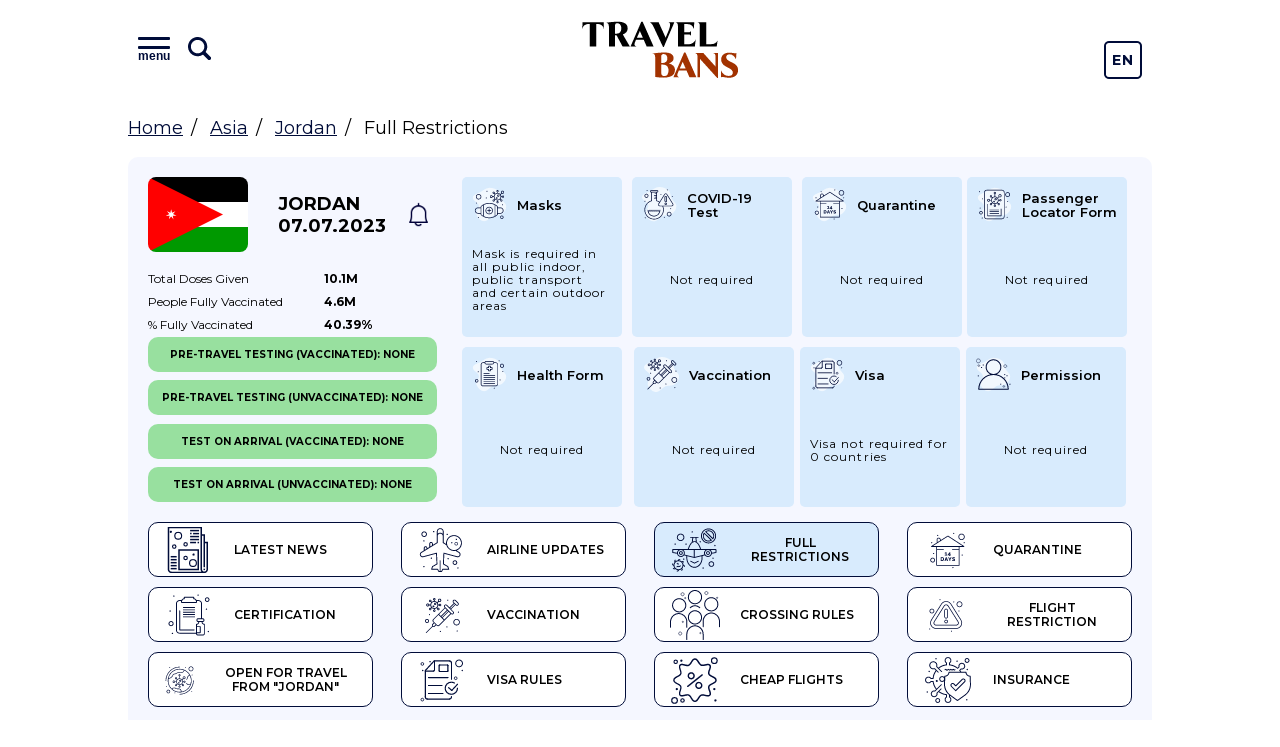

--- FILE ---
content_type: text/html; charset=UTF-8
request_url: https://travelbans.org/en/asia/jordan/full-restrictions
body_size: 12055
content:
<!DOCTYPE html>
<html lang="en">
<head>
    <meta charset="utf-8">
    <meta name="viewport" content="width=device-width, initial-scale=1">

    <title>Jordan - Full Restrictions, Travel regulations, Coronavirus regulations, travel bans - Travelbans</title>
<link rel="canonical" href="https://travelbans.org/en/asia/jordan/full-restrictions">

    <link rel="preconnect" href="https://fonts.gstatic.com" crossorigin>
    <link href="https://fonts.googleapis.com/css2?family=Montserrat:wght@400;600;700&display=swap" as="style" rel="preload" onload="this.rel='stylesheet'">

    <link rel="preload" as="image" href="https://travelbans.org/images/head-bg-mobile.jpeg" imagesrcset="https://travelbans.org/images/head-bg.jpeg 1024px">

    <link rel="stylesheet" href="/css/style.css?id=9ddd7315b6d36656f8cfb9a52163de79">
    <link rel="preload" href="/css/style-deferred.css?id=bf4e67500a1a34a3d9d07e146d5753a5" as="style" onload="this.rel='stylesheet'">

    <script>(function (i, s, o, g, r, a, m) {
        i['GoogleAnalyticsObject'] = r;
        i[r] = i[r] || function () {
            (i[r].q = i[r].q || []).push(arguments)
        }, i[r].l = 1 * new Date();
        a = s.createElement(o),
            m = s.getElementsByTagName(o)[0];
        a.async = 1;
        a.src = g;
        m.parentNode.insertBefore(a, m)
    })(window, document, 'script', 'https://www.google-analytics.com/analytics.js', 'ga');

    ga('create', 'UA-166089779-1', 'auto');
    ga('send', 'pageview');

    var lazyadsense = !1;
    window.addEventListener("scroll", function () {
        (0 != document.documentElement.scrollTop && !1 === lazyadsense || 0 != document.body.scrollTop && !1 === lazyadsense) && (!function () {
            var e = document.createElement("script");
            e.setAttribute('data-ad-client', 'ca-pub-1219328408785815');
            e.type = "text/javascript", e.async = !0, e.src = "https://pagead2.googlesyndication.com/pagead/js/adsbygoogle.js";
            var a = document.getElementsByTagName("script")[0];
            a.parentNode.insertBefore(e, a)
        }(), lazyadsense = !0)
    }, !0);
</script>
</head>
<body class="">
<div id="app">
    <header class="head">
        <div class="head__inner wrapper">
            <div class="menu head__menu" id="menu">
    <div class="menu__inner">
        <div class="menu__info">
            <button class="menu__toggle" id="menuToggle">
                <i class="menu__icon menu__icon--menu">
                    <span class="text">menu</span>
                </i>

                <svg viewBox="0 0 26 26" xmlns="http://www.w3.org/2000/svg" class="menu__icon menu__icon--search">
                    <path
                            d="M23.414 20.586L18.337 15.509C19.4228 13.877 20.0014 11.9602 20 10C20 4.486 15.514 0 10 0C4.486 0 0 4.486 0 10C0 15.514 4.486 20 10 20C11.9602 20.0015 13.877 19.4228 15.509 18.337L20.586 23.414C20.7705 23.605 20.9912 23.7574 21.2352 23.8622C21.4792 23.967 21.7416 24.0222 22.0072 24.0245C22.2728 24.0268 22.5361 23.9762 22.7819 23.8756C23.0277 23.7751 23.251 23.6266 23.4388 23.4388C23.6266 23.251 23.7751 23.0277 23.8756 22.7819C23.9762 22.5361 24.0268 22.2728 24.0245 22.0072C24.0222 21.7416 23.967 21.4792 23.8622 21.2352C23.7574 20.9912 23.605 20.7705 23.414 20.586V20.586ZM3 10C3 6.14 6.14 3 10 3C13.86 3 17 6.14 17 10C17 13.86 13.86 17 10 17C6.14 17 3 13.86 3 10Z"/>
                </svg>
            </button>
            <input type="text" class="menu__search" placeholder="Type name of the country" id="menuSearch">
        </div>
        <div class="menu__buttons">
            <a href="https://travelbans.org/flights" target="_blank" rel="nofollow" class="menu__button">Cheap Flights</a>
        </div>
        <div class="menu__list" id="menuList">
                        <div class="menu__block">
                <a href="https://travelbans.org/en/asia" class="menu__header">Asia</a>
                <div class="menu__submenu">
                                        <a href="https://travelbans.org/en/asia/afghanistan" class="menu__link menuItem">Afghanistan</a>
                                        <a href="https://travelbans.org/en/asia/american-samoa" class="menu__link menuItem">American Samoa</a>
                                        <a href="https://travelbans.org/en/asia/armenia" class="menu__link menuItem">Armenia</a>
                                        <a href="https://travelbans.org/en/asia/azerbaijan" class="menu__link menuItem">Azerbaijan</a>
                                        <a href="https://travelbans.org/en/asia/bahrain" class="menu__link menuItem">Bahrain</a>
                                        <a href="https://travelbans.org/en/asia/bangladesh" class="menu__link menuItem">Bangladesh</a>
                                        <a href="https://travelbans.org/en/asia/bhutan" class="menu__link menuItem">Bhutan</a>
                                        <a href="https://travelbans.org/en/asia/brunei" class="menu__link menuItem">Brunei</a>
                                        <a href="https://travelbans.org/en/asia/cambodia" class="menu__link menuItem">Cambodia</a>
                                        <a href="https://travelbans.org/en/asia/china" class="menu__link menuItem">China</a>
                                        <a href="https://travelbans.org/en/asia/east-timor" class="menu__link menuItem">East Timor</a>
                                        <a href="https://travelbans.org/en/asia/georgia" class="menu__link menuItem">Georgia</a>
                                        <a href="https://travelbans.org/en/asia/hong-kong" class="menu__link menuItem">Hong Kong</a>
                                        <a href="https://travelbans.org/en/asia/india" class="menu__link menuItem">India</a>
                                        <a href="https://travelbans.org/en/asia/indonesia" class="menu__link menuItem">Indonesia</a>
                                        <a href="https://travelbans.org/en/asia/iran" class="menu__link menuItem">Iran</a>
                                        <a href="https://travelbans.org/en/asia/iraq" class="menu__link menuItem">Iraq</a>
                                        <a href="https://travelbans.org/en/asia/israel" class="menu__link menuItem">Israel</a>
                                        <a href="https://travelbans.org/en/asia/japan" class="menu__link menuItem">Japan</a>
                                        <a href="https://travelbans.org/en/asia/jordan" class="menu__link menuItem">Jordan</a>
                                        <a href="https://travelbans.org/en/asia/kazakhstan" class="menu__link menuItem">Kazakhstan</a>
                                        <a href="https://travelbans.org/en/asia/kuwait" class="menu__link menuItem">Kuwait</a>
                                        <a href="https://travelbans.org/en/asia/kyrgyzstan" class="menu__link menuItem">Kyrgyzstan</a>
                                        <a href="https://travelbans.org/en/asia/laos" class="menu__link menuItem">Laos</a>
                                        <a href="https://travelbans.org/en/asia/lebanon" class="menu__link menuItem">Lebanon</a>
                                        <a href="https://travelbans.org/en/asia/macau" class="menu__link menuItem">Macau</a>
                                        <a href="https://travelbans.org/en/asia/malaysia" class="menu__link menuItem">Malaysia</a>
                                        <a href="https://travelbans.org/en/asia/maldives" class="menu__link menuItem">Maldives</a>
                                        <a href="https://travelbans.org/en/asia/mongolia" class="menu__link menuItem">Mongolia</a>
                                        <a href="https://travelbans.org/en/asia/myanmar" class="menu__link menuItem">Myanmar</a>
                                        <a href="https://travelbans.org/en/asia/nepal" class="menu__link menuItem">Nepal</a>
                                        <a href="https://travelbans.org/en/asia/north-korea" class="menu__link menuItem">North Korea</a>
                                        <a href="https://travelbans.org/en/asia/oman" class="menu__link menuItem">Oman</a>
                                        <a href="https://travelbans.org/en/asia/pakistan" class="menu__link menuItem">Pakistan</a>
                                        <a href="https://travelbans.org/en/asia/palestine" class="menu__link menuItem">Palestine</a>
                                        <a href="https://travelbans.org/en/asia/philippines" class="menu__link menuItem">Philippines</a>
                                        <a href="https://travelbans.org/en/asia/qatar" class="menu__link menuItem">Qatar</a>
                                        <a href="https://travelbans.org/en/asia/saudi-arabia" class="menu__link menuItem">Saudi Arabia</a>
                                        <a href="https://travelbans.org/en/asia/singapore" class="menu__link menuItem">Singapore</a>
                                        <a href="https://travelbans.org/en/asia/south-korea" class="menu__link menuItem">South Korea</a>
                                        <a href="https://travelbans.org/en/asia/sri-lanka" class="menu__link menuItem">Sri Lanka</a>
                                        <a href="https://travelbans.org/en/asia/syria" class="menu__link menuItem">Syria</a>
                                        <a href="https://travelbans.org/en/asia/taiwan" class="menu__link menuItem">Taiwan</a>
                                        <a href="https://travelbans.org/en/asia/tajikistan" class="menu__link menuItem">Tajikistan</a>
                                        <a href="https://travelbans.org/en/asia/thailand" class="menu__link menuItem">Thailand</a>
                                        <a href="https://travelbans.org/en/asia/turkey" class="menu__link menuItem">Turkey</a>
                                        <a href="https://travelbans.org/en/asia/turkmenistan" class="menu__link menuItem">Turkmenistan</a>
                                        <a href="https://travelbans.org/en/asia/united-arab-emirates" class="menu__link menuItem">United Arab Emirates</a>
                                        <a href="https://travelbans.org/en/asia/uzbekistan" class="menu__link menuItem">Uzbekistan</a>
                                        <a href="https://travelbans.org/en/asia/vietnam" class="menu__link menuItem">Vietnam</a>
                                        <a href="https://travelbans.org/en/asia/yemen" class="menu__link menuItem">Yemen</a>
                                    </div>
            </div>
                        <div class="menu__block">
                <a href="https://travelbans.org/en/europe" class="menu__header">Europe</a>
                <div class="menu__submenu">
                                        <a href="https://travelbans.org/en/europe/albania" class="menu__link menuItem">Albania</a>
                                        <a href="https://travelbans.org/en/europe/andorra" class="menu__link menuItem">Andorra</a>
                                        <a href="https://travelbans.org/en/europe/austria" class="menu__link menuItem">Austria</a>
                                        <a href="https://travelbans.org/en/europe/belarus" class="menu__link menuItem">Belarus</a>
                                        <a href="https://travelbans.org/en/europe/belgium" class="menu__link menuItem">Belgium</a>
                                        <a href="https://travelbans.org/en/europe/bosnia-and-herzegovina" class="menu__link menuItem">Bosnia and Herzegovina</a>
                                        <a href="https://travelbans.org/en/europe/bulgaria" class="menu__link menuItem">Bulgaria</a>
                                        <a href="https://travelbans.org/en/europe/croatia" class="menu__link menuItem">Croatia</a>
                                        <a href="https://travelbans.org/en/europe/cyprus" class="menu__link menuItem">Cyprus</a>
                                        <a href="https://travelbans.org/en/europe/czech-republic" class="menu__link menuItem">Czech Republic</a>
                                        <a href="https://travelbans.org/en/europe/denmark" class="menu__link menuItem">Denmark</a>
                                        <a href="https://travelbans.org/en/europe/estonia" class="menu__link menuItem">Estonia</a>
                                        <a href="https://travelbans.org/en/europe/european-union" class="menu__link menuItem">European Union</a>
                                        <a href="https://travelbans.org/en/europe/faroe-islands" class="menu__link menuItem">Faroe Islands</a>
                                        <a href="https://travelbans.org/en/europe/finland" class="menu__link menuItem">Finland</a>
                                        <a href="https://travelbans.org/en/europe/france" class="menu__link menuItem">France</a>
                                        <a href="https://travelbans.org/en/europe/germany" class="menu__link menuItem">Germany</a>
                                        <a href="https://travelbans.org/en/europe/gibraltar" class="menu__link menuItem">Gibraltar</a>
                                        <a href="https://travelbans.org/en/europe/greece" class="menu__link menuItem">Greece</a>
                                        <a href="https://travelbans.org/en/europe/hungary" class="menu__link menuItem">Hungary</a>
                                        <a href="https://travelbans.org/en/europe/iceland" class="menu__link menuItem">Iceland</a>
                                        <a href="https://travelbans.org/en/europe/ireland" class="menu__link menuItem">Ireland</a>
                                        <a href="https://travelbans.org/en/europe/italy" class="menu__link menuItem">Italy</a>
                                        <a href="https://travelbans.org/en/europe/kosovo" class="menu__link menuItem">Kosovo</a>
                                        <a href="https://travelbans.org/en/europe/latvia" class="menu__link menuItem">Latvia</a>
                                        <a href="https://travelbans.org/en/europe/liechtenstein" class="menu__link menuItem">Liechtenstein</a>
                                        <a href="https://travelbans.org/en/europe/lithuania" class="menu__link menuItem">Lithuania</a>
                                        <a href="https://travelbans.org/en/europe/luxembourg" class="menu__link menuItem">Luxembourg</a>
                                        <a href="https://travelbans.org/en/europe/macedonia" class="menu__link menuItem">Macedonia</a>
                                        <a href="https://travelbans.org/en/europe/malta" class="menu__link menuItem">Malta</a>
                                        <a href="https://travelbans.org/en/europe/moldova" class="menu__link menuItem">Moldova</a>
                                        <a href="https://travelbans.org/en/europe/monaco" class="menu__link menuItem">Monaco</a>
                                        <a href="https://travelbans.org/en/europe/montenegro" class="menu__link menuItem">Montenegro</a>
                                        <a href="https://travelbans.org/en/europe/netherlands" class="menu__link menuItem">Netherlands</a>
                                        <a href="https://travelbans.org/en/europe/norway" class="menu__link menuItem">Norway</a>
                                        <a href="https://travelbans.org/en/europe/poland" class="menu__link menuItem">Poland</a>
                                        <a href="https://travelbans.org/en/europe/portugal" class="menu__link menuItem">Portugal</a>
                                        <a href="https://travelbans.org/en/europe/romania" class="menu__link menuItem">Romania</a>
                                        <a href="https://travelbans.org/en/europe/russia" class="menu__link menuItem">Russia</a>
                                        <a href="https://travelbans.org/en/europe/san-marino" class="menu__link menuItem">San Marino</a>
                                        <a href="https://travelbans.org/en/europe/serbia" class="menu__link menuItem">Serbia</a>
                                        <a href="https://travelbans.org/en/europe/slovakia" class="menu__link menuItem">Slovakia</a>
                                        <a href="https://travelbans.org/en/europe/slovenia" class="menu__link menuItem">Slovenia</a>
                                        <a href="https://travelbans.org/en/europe/spain" class="menu__link menuItem">Spain</a>
                                        <a href="https://travelbans.org/en/europe/sweden" class="menu__link menuItem">Sweden</a>
                                        <a href="https://travelbans.org/en/europe/switzerland" class="menu__link menuItem">Switzerland</a>
                                        <a href="https://travelbans.org/en/europe/ukraine" class="menu__link menuItem">Ukraine</a>
                                        <a href="https://travelbans.org/en/europe/united-kingdom" class="menu__link menuItem">United Kingdom</a>
                                    </div>
            </div>
                        <div class="menu__block">
                <a href="https://travelbans.org/en/africa" class="menu__header">Africa</a>
                <div class="menu__submenu">
                                        <a href="https://travelbans.org/en/africa/algeria" class="menu__link menuItem">Algeria</a>
                                        <a href="https://travelbans.org/en/africa/angola" class="menu__link menuItem">Angola</a>
                                        <a href="https://travelbans.org/en/africa/benin" class="menu__link menuItem">Benin</a>
                                        <a href="https://travelbans.org/en/africa/botswana" class="menu__link menuItem">Botswana</a>
                                        <a href="https://travelbans.org/en/africa/burkina-faso" class="menu__link menuItem">Burkina Faso</a>
                                        <a href="https://travelbans.org/en/africa/burundi" class="menu__link menuItem">Burundi</a>
                                        <a href="https://travelbans.org/en/africa/cameroon" class="menu__link menuItem">Cameroon</a>
                                        <a href="https://travelbans.org/en/africa/cape-verde" class="menu__link menuItem">Cape Verde</a>
                                        <a href="https://travelbans.org/en/africa/central-african-republic" class="menu__link menuItem">Central African Republic</a>
                                        <a href="https://travelbans.org/en/africa/chad" class="menu__link menuItem">Chad</a>
                                        <a href="https://travelbans.org/en/africa/comoros" class="menu__link menuItem">Comoros</a>
                                        <a href="https://travelbans.org/en/africa/democratic-republic-of-the-congo" class="menu__link menuItem">Democratic Republic of the Congo</a>
                                        <a href="https://travelbans.org/en/africa/djibouti" class="menu__link menuItem">Djibouti</a>
                                        <a href="https://travelbans.org/en/africa/egypt" class="menu__link menuItem">Egypt</a>
                                        <a href="https://travelbans.org/en/africa/equatorial-guinea" class="menu__link menuItem">Equatorial Guinea</a>
                                        <a href="https://travelbans.org/en/africa/eritrea" class="menu__link menuItem">Eritrea</a>
                                        <a href="https://travelbans.org/en/africa/ethiopia" class="menu__link menuItem">Ethiopia</a>
                                        <a href="https://travelbans.org/en/africa/gabon" class="menu__link menuItem">Gabon</a>
                                        <a href="https://travelbans.org/en/africa/gambia" class="menu__link menuItem">Gambia</a>
                                        <a href="https://travelbans.org/en/africa/ghana" class="menu__link menuItem">Ghana</a>
                                        <a href="https://travelbans.org/en/africa/guinea" class="menu__link menuItem">Guinea</a>
                                        <a href="https://travelbans.org/en/africa/guinea-bissau" class="menu__link menuItem">Guinea-Bissau</a>
                                        <a href="https://travelbans.org/en/africa/ivory-coast" class="menu__link menuItem">Ivory Coast</a>
                                        <a href="https://travelbans.org/en/africa/kenya" class="menu__link menuItem">Kenya</a>
                                        <a href="https://travelbans.org/en/africa/lesotho" class="menu__link menuItem">Lesotho</a>
                                        <a href="https://travelbans.org/en/africa/liberia" class="menu__link menuItem">Liberia</a>
                                        <a href="https://travelbans.org/en/africa/libya" class="menu__link menuItem">Libya</a>
                                        <a href="https://travelbans.org/en/africa/madagascar" class="menu__link menuItem">Madagascar</a>
                                        <a href="https://travelbans.org/en/africa/malawi" class="menu__link menuItem">Malawi</a>
                                        <a href="https://travelbans.org/en/africa/mali" class="menu__link menuItem">Mali</a>
                                        <a href="https://travelbans.org/en/africa/mauritania" class="menu__link menuItem">Mauritania</a>
                                        <a href="https://travelbans.org/en/africa/mauritius" class="menu__link menuItem">Mauritius</a>
                                        <a href="https://travelbans.org/en/africa/mayotte" class="menu__link menuItem">Mayotte</a>
                                        <a href="https://travelbans.org/en/africa/morocco" class="menu__link menuItem">Morocco</a>
                                        <a href="https://travelbans.org/en/africa/mozambique" class="menu__link menuItem">Mozambique</a>
                                        <a href="https://travelbans.org/en/africa/namibia" class="menu__link menuItem">Namibia</a>
                                        <a href="https://travelbans.org/en/africa/niger" class="menu__link menuItem">Niger</a>
                                        <a href="https://travelbans.org/en/africa/nigeria" class="menu__link menuItem">Nigeria</a>
                                        <a href="https://travelbans.org/en/africa/republic-of-the-congo" class="menu__link menuItem">Republic of the Congo</a>
                                        <a href="https://travelbans.org/en/africa/reunion" class="menu__link menuItem">Reunion</a>
                                        <a href="https://travelbans.org/en/africa/rwanda" class="menu__link menuItem">Rwanda</a>
                                        <a href="https://travelbans.org/en/africa/saint-helena" class="menu__link menuItem">Saint Helena</a>
                                        <a href="https://travelbans.org/en/africa/sao-tome-and-principe" class="menu__link menuItem">Sao Tome and Principe</a>
                                        <a href="https://travelbans.org/en/africa/senegal" class="menu__link menuItem">Senegal</a>
                                        <a href="https://travelbans.org/en/africa/seychelles" class="menu__link menuItem">Seychelles</a>
                                        <a href="https://travelbans.org/en/africa/sierra-leone" class="menu__link menuItem">Sierra Leone</a>
                                        <a href="https://travelbans.org/en/africa/somalia" class="menu__link menuItem">Somalia</a>
                                        <a href="https://travelbans.org/en/africa/south-africa" class="menu__link menuItem">South Africa</a>
                                        <a href="https://travelbans.org/en/africa/south-sudan" class="menu__link menuItem">South Sudan</a>
                                        <a href="https://travelbans.org/en/africa/sudan" class="menu__link menuItem">Sudan</a>
                                        <a href="https://travelbans.org/en/africa/swaziland" class="menu__link menuItem">Swaziland</a>
                                        <a href="https://travelbans.org/en/africa/tanzania" class="menu__link menuItem">Tanzania</a>
                                        <a href="https://travelbans.org/en/africa/togo" class="menu__link menuItem">Togo</a>
                                        <a href="https://travelbans.org/en/africa/tunisia" class="menu__link menuItem">Tunisia</a>
                                        <a href="https://travelbans.org/en/africa/uganda" class="menu__link menuItem">Uganda</a>
                                        <a href="https://travelbans.org/en/africa/zambia" class="menu__link menuItem">Zambia</a>
                                        <a href="https://travelbans.org/en/africa/zimbabwe" class="menu__link menuItem">Zimbabwe</a>
                                    </div>
            </div>
                        <div class="menu__block">
                <a href="https://travelbans.org/en/north-america" class="menu__header">North America</a>
                <div class="menu__submenu">
                                        <a href="https://travelbans.org/en/north-america/anguilla" class="menu__link menuItem">Anguilla</a>
                                        <a href="https://travelbans.org/en/north-america/antigua-and-barbuda" class="menu__link menuItem">Antigua and Barbuda</a>
                                        <a href="https://travelbans.org/en/north-america/aruba" class="menu__link menuItem">Aruba</a>
                                        <a href="https://travelbans.org/en/north-america/bahamas" class="menu__link menuItem">Bahamas</a>
                                        <a href="https://travelbans.org/en/north-america/barbados" class="menu__link menuItem">Barbados</a>
                                        <a href="https://travelbans.org/en/north-america/belize" class="menu__link menuItem">Belize</a>
                                        <a href="https://travelbans.org/en/north-america/bermuda" class="menu__link menuItem">Bermuda</a>
                                        <a href="https://travelbans.org/en/north-america/bonaire" class="menu__link menuItem">Bonaire</a>
                                        <a href="https://travelbans.org/en/north-america/british-virgin-islands" class="menu__link menuItem">British Virgin Islands</a>
                                        <a href="https://travelbans.org/en/north-america/canada" class="menu__link menuItem">Canada</a>
                                        <a href="https://travelbans.org/en/north-america/cayman-islands" class="menu__link menuItem">Cayman Islands</a>
                                        <a href="https://travelbans.org/en/north-america/costa-rica" class="menu__link menuItem">Costa Rica</a>
                                        <a href="https://travelbans.org/en/north-america/cuba" class="menu__link menuItem">Cuba</a>
                                        <a href="https://travelbans.org/en/north-america/curacao" class="menu__link menuItem">Curacao</a>
                                        <a href="https://travelbans.org/en/north-america/dominica" class="menu__link menuItem">Dominica</a>
                                        <a href="https://travelbans.org/en/north-america/dominican-republic" class="menu__link menuItem">Dominican Republic</a>
                                        <a href="https://travelbans.org/en/north-america/el-salvador" class="menu__link menuItem">El Salvador</a>
                                        <a href="https://travelbans.org/en/north-america/greenland" class="menu__link menuItem">Greenland</a>
                                        <a href="https://travelbans.org/en/north-america/grenada" class="menu__link menuItem">Grenada</a>
                                        <a href="https://travelbans.org/en/north-america/guadeloupe" class="menu__link menuItem">Guadeloupe</a>
                                        <a href="https://travelbans.org/en/north-america/guatemala" class="menu__link menuItem">Guatemala</a>
                                        <a href="https://travelbans.org/en/north-america/haiti" class="menu__link menuItem">Haiti</a>
                                        <a href="https://travelbans.org/en/north-america/honduras" class="menu__link menuItem">Honduras</a>
                                        <a href="https://travelbans.org/en/north-america/jamaica" class="menu__link menuItem">Jamaica</a>
                                        <a href="https://travelbans.org/en/north-america/martinique" class="menu__link menuItem">Martinique</a>
                                        <a href="https://travelbans.org/en/north-america/mexico" class="menu__link menuItem">Mexico</a>
                                        <a href="https://travelbans.org/en/north-america/montserrat" class="menu__link menuItem">Montserrat</a>
                                        <a href="https://travelbans.org/en/north-america/netherlands-antilles" class="menu__link menuItem">Netherlands Antilles</a>
                                        <a href="https://travelbans.org/en/north-america/nicaragua" class="menu__link menuItem">Nicaragua</a>
                                        <a href="https://travelbans.org/en/north-america/panama" class="menu__link menuItem">Panama</a>
                                        <a href="https://travelbans.org/en/north-america/puerto-rico" class="menu__link menuItem">Puerto Rico</a>
                                        <a href="https://travelbans.org/en/north-america/saint-barthelemy" class="menu__link menuItem">Saint Barthelemy</a>
                                        <a href="https://travelbans.org/en/north-america/saint-kitts-and-nevis" class="menu__link menuItem">Saint Kitts and Nevis</a>
                                        <a href="https://travelbans.org/en/north-america/saint-lucia" class="menu__link menuItem">Saint Lucia</a>
                                        <a href="https://travelbans.org/en/north-america/saint-martin" class="menu__link menuItem">Saint Martin</a>
                                        <a href="https://travelbans.org/en/north-america/saint-vincent-and-the-grenadines" class="menu__link menuItem">Saint Vincent and the Grenadines</a>
                                        <a href="https://travelbans.org/en/north-america/sint-maarten" class="menu__link menuItem">Sint Maarten</a>
                                        <a href="https://travelbans.org/en/north-america/trinidad-and-tobago" class="menu__link menuItem">Trinidad and Tobago</a>
                                        <a href="https://travelbans.org/en/north-america/turks-and-caicos-islands" class="menu__link menuItem">Turks and Caicos Islands</a>
                                        <a href="https://travelbans.org/en/north-america/us-virgin-islands" class="menu__link menuItem">U.S. Virgin Islands</a>
                                        <a href="https://travelbans.org/en/north-america/united-states" class="menu__link menuItem">United States</a>
                                    </div>
            </div>
                        <div class="menu__block">
                <a href="https://travelbans.org/en/south-america" class="menu__header">South America</a>
                <div class="menu__submenu">
                                        <a href="https://travelbans.org/en/south-america/argentina" class="menu__link menuItem">Argentina</a>
                                        <a href="https://travelbans.org/en/south-america/bolivia" class="menu__link menuItem">Bolivia</a>
                                        <a href="https://travelbans.org/en/south-america/brazil" class="menu__link menuItem">Brazil</a>
                                        <a href="https://travelbans.org/en/south-america/chile" class="menu__link menuItem">Chile</a>
                                        <a href="https://travelbans.org/en/south-america/colombia" class="menu__link menuItem">Colombia</a>
                                        <a href="https://travelbans.org/en/south-america/ecuador" class="menu__link menuItem">Ecuador</a>
                                        <a href="https://travelbans.org/en/south-america/falkland-islands" class="menu__link menuItem">Falkland Islands</a>
                                        <a href="https://travelbans.org/en/south-america/french-guiana" class="menu__link menuItem">French Guiana</a>
                                        <a href="https://travelbans.org/en/south-america/guyana" class="menu__link menuItem">Guyana</a>
                                        <a href="https://travelbans.org/en/south-america/paraguay" class="menu__link menuItem">Paraguay</a>
                                        <a href="https://travelbans.org/en/south-america/peru" class="menu__link menuItem">Peru</a>
                                        <a href="https://travelbans.org/en/south-america/south-georgia-and-the-south-sandwich-islands" class="menu__link menuItem">South Georgia and the South Sandwich Islands</a>
                                        <a href="https://travelbans.org/en/south-america/suriname" class="menu__link menuItem">Suriname</a>
                                        <a href="https://travelbans.org/en/south-america/uruguay" class="menu__link menuItem">Uruguay</a>
                                        <a href="https://travelbans.org/en/south-america/venezuela" class="menu__link menuItem">Venezuela</a>
                                    </div>
            </div>
                        <div class="menu__block">
                <a href="https://travelbans.org/en/oceania" class="menu__header">Oceania</a>
                <div class="menu__submenu">
                                        <a href="https://travelbans.org/en/oceania/australia" class="menu__link menuItem">Australia</a>
                                        <a href="https://travelbans.org/en/oceania/cook-islands" class="menu__link menuItem">Cook Islands</a>
                                        <a href="https://travelbans.org/en/oceania/fiji" class="menu__link menuItem">Fiji</a>
                                        <a href="https://travelbans.org/en/oceania/french-polynesia" class="menu__link menuItem">French Polynesia</a>
                                        <a href="https://travelbans.org/en/oceania/guam" class="menu__link menuItem">Guam</a>
                                        <a href="https://travelbans.org/en/oceania/kiribati" class="menu__link menuItem">Kiribati</a>
                                        <a href="https://travelbans.org/en/oceania/marshall-islands" class="menu__link menuItem">Marshall Islands</a>
                                        <a href="https://travelbans.org/en/oceania/micronesia" class="menu__link menuItem">Micronesia</a>
                                        <a href="https://travelbans.org/en/oceania/nauru" class="menu__link menuItem">Nauru</a>
                                        <a href="https://travelbans.org/en/oceania/new-caledonia" class="menu__link menuItem">New Caledonia</a>
                                        <a href="https://travelbans.org/en/oceania/new-zealand" class="menu__link menuItem">New Zealand</a>
                                        <a href="https://travelbans.org/en/oceania/niue" class="menu__link menuItem">Niue</a>
                                        <a href="https://travelbans.org/en/oceania/norfolk-islands" class="menu__link menuItem">Norfolk Islands</a>
                                        <a href="https://travelbans.org/en/oceania/northern-mariana-islands" class="menu__link menuItem">Northern Mariana Islands</a>
                                        <a href="https://travelbans.org/en/oceania/palau" class="menu__link menuItem">Palau</a>
                                        <a href="https://travelbans.org/en/oceania/papua-new-guinea" class="menu__link menuItem">Papua New Guinea</a>
                                        <a href="https://travelbans.org/en/oceania/samoa" class="menu__link menuItem">Samoa</a>
                                        <a href="https://travelbans.org/en/oceania/solomon-islands" class="menu__link menuItem">Solomon Islands</a>
                                        <a href="https://travelbans.org/en/oceania/tonga" class="menu__link menuItem">Tonga</a>
                                        <a href="https://travelbans.org/en/oceania/tuvalu" class="menu__link menuItem">Tuvalu</a>
                                        <a href="https://travelbans.org/en/oceania/vanuatu" class="menu__link menuItem">Vanuatu</a>
                                        <a href="https://travelbans.org/en/oceania/wallis-and-futuna" class="menu__link menuItem">Wallis and Futuna</a>
                                    </div>
            </div>
                    </div>
    </div>
</div>
            <a href="https://travelbans.org" class="logo head__logo">Travel Bans</a>
            <div class="language-switcher">
    <a href="https://travelbans.org/switch-locale/en" class="language-switcher__item">En</a>
            <a href="https://travelbans.org/switch-locale/de" class="language-switcher__item">De</a>
   </div>
        </div>
    </header>

        <ul class="breadcrumbs wrapper">
        <li><a href="https://travelbans.org">Home</a></li>
        <li><a href="https://travelbans.org/en/asia">Asia</a></li>
        <li><a href="https://travelbans.org/en/asia/jordan">Jordan</a></li>
        <li>Full Restrictions</li>
    </ul>

    <div class="country country--page">
        <div class="country__info">
            <a href="https://travelbans.org/en/asia/jordan"
               class="country__flag fi-jo"></a>
            <a href="https://travelbans.org/en/asia/jordan" class="country__name">
                Jordan<br>
                07.07.2023
            </a>
            <a href="#" class="country__notify" data-country="78"></a>
        </div>
        <table class="country__vaccination">
    <tr>
        <td>Total doses <br class="mobile-only">given</td>
        <td>10.1M</td>
    </tr>
    <tr>
        <td>People fully <br class="mobile-only">vaccinated</td>
        <td>4.6M</td>
    </tr>
    <tr>
        <td>% Fully <br class="mobile-only">vaccinated</td>
        <td>40.39%</td>
    </tr>
</table>
        <div class="country__tabs">
    <a href="https://travelbans.org/en/asia/jordan" class="country-tab"><i class="country-tab__icon country-tab__icon--latest_news"></i> Latest News</a><a href="https://travelbans.org/en/asia/jordan/airline-updates" class="country-tab"><i class="country-tab__icon country-tab__icon--airline"></i> Airline Updates</a><a href="https://travelbans.org/en/asia/jordan/full-restrictions" class="country-tab country-tab--active exact-active"><i class="country-tab__icon country-tab__icon--full"></i> Full Restrictions</a><a href="https://travelbans.org/en/asia/jordan/quarantine" class="country-tab"><i class="country-tab__icon country-tab__icon--quarantine"></i> Quarantine</a><a href="https://travelbans.org/en/asia/jordan/certification" class="country-tab"><i class="country-tab__icon country-tab__icon--certification"></i> Certification</a><a href="https://travelbans.org/en/asia/jordan/vaccination" class="country-tab"><i class="country-tab__icon country-tab__icon--vaccination"></i> Vaccination</a><a href="https://travelbans.org/en/asia/jordan/crossing-rules" class="country-tab"><i class="country-tab__icon country-tab__icon--crossing_rules"></i> Crossing Rules</a><a href="https://travelbans.org/en/asia/jordan/flight-restriction" class="country-tab"><i class="country-tab__icon country-tab__icon--flight"></i> Flight Restriction</a><a href="https://travelbans.org/en/asia/jordan/open-for-travel" class="country-tab"><i class="country-tab__icon country-tab__icon--open-for-travel"></i> Open for travel from "Jordan"</a><a href="https://travelbans.org/en/asia/jordan/visa-rules" class="country-tab"><i class="country-tab__icon country-tab__icon--visa-rules"></i> Visa Rules</a><a href="https://travelbans.org/flights" target="_blank" rel="nofollow" class="country-tab"><i class="country-tab__icon country-tab__icon--flights"></i> Cheap flights</a><a href="https://travelbans.org/insurance" target="_blank" rel="nofollow" class="country-tab"><i class="country-tab__icon country-tab__icon--insurance"></i> Insurance</a>
</div>
        <div class="country__cards">
    <a href="https://travelbans.org/en/asia/jordan/crossing-rules#content" class="country-card">
        <span class="country-card__name">
            <i class="country-card__icon country-card__icon--masks"></i> Masks
        </span>
        <span class="country-card__text">
            <span class="country-card__text-inner">
                Mask is required in all public indoor, public transport and certain outdoor areas
            </span>
            <a href="#" class="country-card__more"></a>
        </span>
    </a>
    <a href="https://travelbans.org/en/asia/jordan/crossing-rules#content" class="country-card">
        <span class="country-card__name">
            <i class="country-card__icon country-card__icon--covid-test"></i> COVID-19 test
        </span>
        <span class="country-card__text">
            <span class="country-card__text-inner">
                Not required
            </span>
            <a href="#" class="country-card__more"></a>
        </span>
    </a>
    <a href="https://travelbans.org/en/asia/jordan/quarantine#content" class="country-card">
        <span class="country-card__name">
            <i class="country-card__icon country-card__icon--quarantine"></i> Quarantine
        </span>
        <span class="country-card__text">
            <span class="country-card__text-inner">
                Not required
            </span>
            <span class="country-card__more"></span>
        </span>
    </a>
    <a href="https://travelbans.org/en/asia/jordan/crossing-rules#content" class="country-card">
        <span class="country-card__name">
            <i class="country-card__icon country-card__icon--passenger-form"></i> Passenger Locator Form
        </span>
        <span class="country-card__text">
            <span class="country-card__text-inner">
                Not required
            </span>
            <a href="#" class="country-card__more"></a>
        </span>
    </a>
    <a href="https://travelbans.org/en/asia/jordan/crossing-rules#content" class="country-card">
        <span class="country-card__name">
            <i class="country-card__icon country-card__icon--health-form"></i> Health form
        </span>
        <span class="country-card__text">
            <span class="country-card__text-inner">
                Not required
            </span>
            <a href="#" class="country-card__more"></a>
        </span>
    </a>
    <a href="https://travelbans.org/en/asia/jordan/vaccination#content" class="country-card">
        <span class="country-card__name">
            <i class="country-card__icon country-card__icon--vaccination"></i> Vaccination
        </span>
        <span class="country-card__text">
            <span class="country-card__text-inner">
                Not required
            </span>
            <span class="country-card__more"></span>
        </span>
    </a>
    <a href="https://travelbans.org/en/asia/jordan/visa-rules#content" class="country-card">
        <span class="country-card__name">
            <i class="country-card__icon country-card__icon--visa"></i> Visa
        </span>
        <span class="country-card__text">
            <span class="country-card__text-inner">
                                Visa not required for 0 countries
                            </span>
        </span>
    </a>
    <a href="https://travelbans.org/en/asia/jordan/crossing-rules#content" class="country-card">
        <span class="country-card__name">
            <i class="country-card__icon country-card__icon--permission"></i> Permission
        </span>
        <span class="country-card__text">
            <span class="country-card__text-inner">
                Not required
            </span>
            <a href="#" class="country-card__more"></a>
        </span>
    </a>
</div>
        <div class="country__labels">
    <div class="country-label country-label--success">
        Pre-travel testing (vaccinated): None
    </div>
    <div class="country-label country-label--success">
        Pre-travel testing (unvaccinated): None
    </div>
    <div class="country-label country-label--success">
        Test on arrival (vaccinated): None
    </div>
    <div class="country-label country-label--success">
        Test on arrival (unvaccinated): None
    </div>
</div>
        <div class="country__restrictions" id="content">
            <h2 class="page-title">Full Restrictions:</h2>
                                                                <div
                    class="restriction restriction--big restriction--full"
                    id="restriction11445"
                >
                    <div class="restriction__inner">
                        <div class="restriction__info">
                            <div class="restriction__title"></div>
                            <div class="restriction__date">23.06.2023</div>
                        </div>
                        <div class="text">
                            <p><div class="gem-c-govspeak govuk-govspeak direction-ltr" data-module="govspeak"><h2 id="all-travellers">All travellers</h2><p>You will need a visa to enter or travel through Jordan as a visitor. This can be acquired on arrival.</p><p>For more information on visa requirements, see <a rel="nofollow" href="https://www.gov.uk/foreign-travel-advice/jordan/entry-requirements#visas">Visas</a> section.</p><p>There are no COVID-19 testing or vaccination requirements for passengers entering Jordan. You do not need to complete any pre-departure declaration.</p><h2 id="if-youre-transiting-through-jordan">If you’re transiting through Jordan</h2><p>Transiting passengers refers to passengers who land between the starting point and final destination of their journey and require to board a connecting flight with either the same airline or a different airline to their final destination.</p><p>International Transfer Passengers are permitted through Jordanian airports.</p><p>Passengers who transit through Jordan on their way to another country must stay within the airport airside areas, follow signs for transfer passengers, and comply with any airport security screening procedures before connecting onto your next flight.</p><p>If you are transiting through Jordan on your way to another country and will be passing through immigration (sometimes known as a layover), for example to stay in a hotel outside of the airport for a flight the next day, you need to check-in again and go through immigration.</p><h2 id="exemptions">Exemptions</h2><p>Medical tourists are exempt from the health insurance requirement.</p><h2 id="check-your-passport-and-travel-documents-before-you-travel">Check your passport and travel documents before you travel</h2><h3 id="passport-validity">Passport validity</h3><p>If you are visiting Jordan, your passport should be valid for a minimum period of 6 months from the time you arrive.</p><h3 id="dual-nationals">Dual nationals</h3><p>If you are a British/Jordanian national, you are allowed to use your British passport on arrival, but will need to show your Jordanian passport on departure.</p><h3 id="visas">Visas</h3><p>You can buy a single entry visit visa valid for one month on arrival at the airports or the Sheikh Hussein/North Border crossing at the Jordan/Israel border.  The cost is 40 Jordanian Dinars.  Some airlines may require passengers to submit a health declaration at the check-in counters.</p><p>An exit tax, currently 10 Jordanian Dinars, is payable at all border crossings, except the airports.</p><p>If you’re entering for tourism you can get a combination of a visa and reduced cost entry to the major tourism sites by applying for a Jordan Pass online.</p><p>You can extend your visa after you arrive in Jordan up to a maximum period of 6 months. If you overstay your visa you will be fined. You can apply to extend your visa using the following <a rel="nofollow" rel="external" href="https://eservices.moi.gov.jo/MOI_EVISA/;jsessionid=okcYKu7LIbOxlkugpx-PkWEsdK8Qmu4kGOt_oUTclXvYFX_z2ciA!1465307300">website</a>. Payment is accepted online.</p><h3 id="land-crossings">Land crossings</h3><p>Land crossings are operating between Israel and Jordan and between the Occupied Palestinian Territories and Jordan. You can find the latest guidance on entering and exiting Israel via the land borders on the <a rel="nofollow" rel="external" href="https://corona.health.gov.il/en/directives/leaving-israel/#sea-and-land">Israeli Ministry of Health’s website</a>. If you wish to combine travel to Jordan with a visit to Israel and the Occupied Palestinian Territories, you can obtain a multiple entry visa before you travel from the <a rel="nofollow" rel="external" href="http://jordanembassy.org.uk/">Embassy of the Hashemite Kingdom of Jordan</a> in London.</p><h3 id="previous-travel-to-israel">Previous travel to Israel</h3><p>Evidence of a previous visit to Israel like an Israeli entry/exit stamp in your passport does not normally cause any difficulties when entering Jordan. It is, however, for the Jordanian authorities to determine the right of entry into the country. If you have any concerns, you should contact the <a rel="nofollow" rel="external" href="http://jordanembassy.org.uk/">Consulate of the Hashemite Kingdom of Jordan in London</a>.</p><h3 id="yellow-fever-certificate-requirements">Yellow fever certificate requirements</h3><p>Check whether you need a yellow fever certificate by visiting the National Travel Health Network and Centre’s <a rel="nofollow" rel="external" href="http://travelhealthpro.org.uk/country/115/jordan#Vaccine_recommendations">TravelHealthPro website</a>.</p><h3 id="hiv-test">HIV test</h3><p>You must undergo an HIV test if you intend to stay in Jordan for more than 30 days, either as a resident or as a long-term visitor. The fee to obtain the health certificate is currently 20 Jordanian Dinars.</p><h3 id="dual-nationals-1">Dual nationals</h3><p>If you are a British/Jordanian national, you are allowed to use your British passport on arrival, but will need to show your Jordanian passport on departure.</p></div></p>
                        </div>

                    </div>
                    <a href="#" class="restriction__more collapseToggle" data-class="restriction--open" data-target="#restriction11445"></a>
                </div>

                                        
            <div class="clock" xmlns:v="http://rdf.data-vocabulary.org/#">
    <span typeof="v:Breadcrumb">Read for ⌚️ 4 minutes 0 seconds </span>
</div>
        </div>
    </div>

    <div class="wrapper">
    <div class="text">
        
    </div>
</div>

    <footer class="footer">
        <div class="footer__inner wrapper">
            <nav class="footer__nav">
                <a href="https://travelbans.org/en/terms-of-use">Terms of Use</a>
                <a href="https://travelbans.org/en/about-us">About Us</a>
                <a href="https://travelbans.org/en/privacy-policy">Privacy Policy</a>
                <a href="https://travelbans.org/en/report-information">Report Inaccuracy</a>
                <a href="https://travelbans.org/en/sitemap">Sitemap</a>
                <a href="https://travelbans.org/flights">Best Flight Deals</a>
            </nav>
            <div class="footer__copyright">
                2022 &copy;<br>
                Travelbans.Org
            </div>
            <div class="footer__license">
                Travelbans.org provides access to measures and global travel restrictions taken by governments. Our information includes country travel restrictions, flight restrictions, the requirement of COVID- 19 certificates, quarantine measures and vaccination. As much as possible, we provide a link to the resource on the respective website. Although we do our best to keep the information updated as it is reported. The information shown is for guidance only since the situation is rapidly evolving.
                <br>
                In case of any questions and suggestions please <a href="mailto:travelbans.org@gmail.com" target="_blank">contact us</a>.
            </div>
        </div>
    </footer>

    <div class="subscribe-popup" id="subscribePopup">
    <a href="#" class="subscribe-popup__close" id="subscribeClose"></a>
    <div class="subscribe-popup__header">
        Subscribe to notifications
    </div>
    <div class="subscribe-popup__content" id="subscribeSuccess" style="display: none">
        <p>&nbsp;</p>
        <p>
            You are successfully subscribed!
        </p>
        <p>&nbsp;</p>
    </div>
    <div class="subscribe-popup__content" id="subscribeContent">
        <p>
            Travel safe – Subscribe to Notifications to keep up-to-date about travel restrictions on your favorite
            destination country
        </p>
        <p>
            <strong>No spam.</strong> You may cancel email subscription anytime
        </p>
        <form id="subscribeForm" autocomplete="off">
            <div class="country-input country-input--subscribe" id="countryInputSubscribe">
    <input type="hidden" name="country_id" class="country-input__hidden">
    <input class="country-input__control country-input__control--subscribe" placeholder="Choose Country" autocomplete="false">
    <div class="country-input__list country-input__list--subscribe" style="display: none">
                <a
                class="country-input__option country-input__option--subscribe countryInputItem--62"
                data-country="62">Afghanistan</a>
                <a
                class="country-input__option country-input__option--subscribe countryInputItem--109"
                data-country="109">Albania</a>
                <a
                class="country-input__option country-input__option--subscribe countryInputItem--10"
                data-country="10">Algeria</a>
                <a
                class="country-input__option country-input__option--subscribe countryInputItem--232"
                data-country="232">American Samoa</a>
                <a
                class="country-input__option country-input__option--subscribe countryInputItem--110"
                data-country="110">Andorra</a>
                <a
                class="country-input__option country-input__option--subscribe countryInputItem--11"
                data-country="11">Angola</a>
                <a
                class="country-input__option country-input__option--subscribe countryInputItem--150"
                data-country="150">Anguilla</a>
                <a
                class="country-input__option country-input__option--subscribe countryInputItem--149"
                data-country="149">Antigua and Barbuda</a>
                <a
                class="country-input__option country-input__option--subscribe countryInputItem--187"
                data-country="187">Argentina</a>
                <a
                class="country-input__option country-input__option--subscribe countryInputItem--63"
                data-country="63">Armenia</a>
                <a
                class="country-input__option country-input__option--subscribe countryInputItem--151"
                data-country="151">Aruba</a>
                <a
                class="country-input__option country-input__option--subscribe countryInputItem--201"
                data-country="201">Australia</a>
                <a
                class="country-input__option country-input__option--subscribe countryInputItem--111"
                data-country="111">Austria</a>
                <a
                class="country-input__option country-input__option--subscribe countryInputItem--64"
                data-country="64">Azerbaijan</a>
                <a
                class="country-input__option country-input__option--subscribe countryInputItem--152"
                data-country="152">Bahamas</a>
                <a
                class="country-input__option country-input__option--subscribe countryInputItem--65"
                data-country="65">Bahrain</a>
                <a
                class="country-input__option country-input__option--subscribe countryInputItem--66"
                data-country="66">Bangladesh</a>
                <a
                class="country-input__option country-input__option--subscribe countryInputItem--153"
                data-country="153">Barbados</a>
                <a
                class="country-input__option country-input__option--subscribe countryInputItem--112"
                data-country="112">Belarus</a>
                <a
                class="country-input__option country-input__option--subscribe countryInputItem--113"
                data-country="113">Belgium</a>
                <a
                class="country-input__option country-input__option--subscribe countryInputItem--154"
                data-country="154">Belize</a>
                <a
                class="country-input__option country-input__option--subscribe countryInputItem--12"
                data-country="12">Benin</a>
                <a
                class="country-input__option country-input__option--subscribe countryInputItem--155"
                data-country="155">Bermuda</a>
                <a
                class="country-input__option country-input__option--subscribe countryInputItem--67"
                data-country="67">Bhutan</a>
                <a
                class="country-input__option country-input__option--subscribe countryInputItem--188"
                data-country="188">Bolivia</a>
                <a
                class="country-input__option country-input__option--subscribe countryInputItem--156"
                data-country="156">Bonaire</a>
                <a
                class="country-input__option country-input__option--subscribe countryInputItem--114"
                data-country="114">Bosnia and Herzegovina</a>
                <a
                class="country-input__option country-input__option--subscribe countryInputItem--13"
                data-country="13">Botswana</a>
                <a
                class="country-input__option country-input__option--subscribe countryInputItem--5"
                data-country="5">Brazil</a>
                <a
                class="country-input__option country-input__option--subscribe countryInputItem--157"
                data-country="157">British Virgin Islands</a>
                <a
                class="country-input__option country-input__option--subscribe countryInputItem--68"
                data-country="68">Brunei</a>
                <a
                class="country-input__option country-input__option--subscribe countryInputItem--115"
                data-country="115">Bulgaria</a>
                <a
                class="country-input__option country-input__option--subscribe countryInputItem--14"
                data-country="14">Burkina Faso</a>
                <a
                class="country-input__option country-input__option--subscribe countryInputItem--15"
                data-country="15">Burundi</a>
                <a
                class="country-input__option country-input__option--subscribe countryInputItem--69"
                data-country="69">Cambodia</a>
                <a
                class="country-input__option country-input__option--subscribe countryInputItem--16"
                data-country="16">Cameroon</a>
                <a
                class="country-input__option country-input__option--subscribe countryInputItem--4"
                data-country="4">Canada</a>
                <a
                class="country-input__option country-input__option--subscribe countryInputItem--17"
                data-country="17">Cape Verde</a>
                <a
                class="country-input__option country-input__option--subscribe countryInputItem--158"
                data-country="158">Cayman Islands</a>
                <a
                class="country-input__option country-input__option--subscribe countryInputItem--18"
                data-country="18">Central African Republic</a>
                <a
                class="country-input__option country-input__option--subscribe countryInputItem--19"
                data-country="19">Chad</a>
                <a
                class="country-input__option country-input__option--subscribe countryInputItem--189"
                data-country="189">Chile</a>
                <a
                class="country-input__option country-input__option--subscribe countryInputItem--8"
                data-country="8">China</a>
                <a
                class="country-input__option country-input__option--subscribe countryInputItem--190"
                data-country="190">Colombia</a>
                <a
                class="country-input__option country-input__option--subscribe countryInputItem--20"
                data-country="20">Comoros</a>
                <a
                class="country-input__option country-input__option--subscribe countryInputItem--220"
                data-country="220">Cook Islands</a>
                <a
                class="country-input__option country-input__option--subscribe countryInputItem--159"
                data-country="159">Costa Rica</a>
                <a
                class="country-input__option country-input__option--subscribe countryInputItem--116"
                data-country="116">Croatia</a>
                <a
                class="country-input__option country-input__option--subscribe countryInputItem--160"
                data-country="160">Cuba</a>
                <a
                class="country-input__option country-input__option--subscribe countryInputItem--161"
                data-country="161">Curacao</a>
                <a
                class="country-input__option country-input__option--subscribe countryInputItem--70"
                data-country="70">Cyprus</a>
                <a
                class="country-input__option country-input__option--subscribe countryInputItem--117"
                data-country="117">Czech Republic</a>
                <a
                class="country-input__option country-input__option--subscribe countryInputItem--22"
                data-country="22">Democratic Republic of the Congo</a>
                <a
                class="country-input__option country-input__option--subscribe countryInputItem--118"
                data-country="118">Denmark</a>
                <a
                class="country-input__option country-input__option--subscribe countryInputItem--24"
                data-country="24">Djibouti</a>
                <a
                class="country-input__option country-input__option--subscribe countryInputItem--162"
                data-country="162">Dominica</a>
                <a
                class="country-input__option country-input__option--subscribe countryInputItem--163"
                data-country="163">Dominican Republic</a>
                <a
                class="country-input__option country-input__option--subscribe countryInputItem--71"
                data-country="71">East Timor</a>
                <a
                class="country-input__option country-input__option--subscribe countryInputItem--191"
                data-country="191">Ecuador</a>
                <a
                class="country-input__option country-input__option--subscribe countryInputItem--25"
                data-country="25">Egypt</a>
                <a
                class="country-input__option country-input__option--subscribe countryInputItem--164"
                data-country="164">El Salvador</a>
                <a
                class="country-input__option country-input__option--subscribe countryInputItem--233"
                data-country="233">Equatorial Guinea</a>
                <a
                class="country-input__option country-input__option--subscribe countryInputItem--27"
                data-country="27">Eritrea</a>
                <a
                class="country-input__option country-input__option--subscribe countryInputItem--119"
                data-country="119">Estonia</a>
                <a
                class="country-input__option country-input__option--subscribe countryInputItem--28"
                data-country="28">Ethiopia</a>
                <a
                class="country-input__option country-input__option--subscribe countryInputItem--231"
                data-country="231">European Union</a>
                <a
                class="country-input__option country-input__option--subscribe countryInputItem--192"
                data-country="192">Falkland Islands</a>
                <a
                class="country-input__option country-input__option--subscribe countryInputItem--218"
                data-country="218">Faroe Islands</a>
                <a
                class="country-input__option country-input__option--subscribe countryInputItem--203"
                data-country="203">Fiji</a>
                <a
                class="country-input__option country-input__option--subscribe countryInputItem--120"
                data-country="120">Finland</a>
                <a
                class="country-input__option country-input__option--subscribe countryInputItem--1"
                data-country="1">France</a>
                <a
                class="country-input__option country-input__option--subscribe countryInputItem--193"
                data-country="193">French Guiana</a>
                <a
                class="country-input__option country-input__option--subscribe countryInputItem--219"
                data-country="219">French Polynesia</a>
                <a
                class="country-input__option country-input__option--subscribe countryInputItem--29"
                data-country="29">Gabon</a>
                <a
                class="country-input__option country-input__option--subscribe countryInputItem--30"
                data-country="30">Gambia</a>
                <a
                class="country-input__option country-input__option--subscribe countryInputItem--72"
                data-country="72">Georgia</a>
                <a
                class="country-input__option country-input__option--subscribe countryInputItem--121"
                data-country="121">Germany</a>
                <a
                class="country-input__option country-input__option--subscribe countryInputItem--31"
                data-country="31">Ghana</a>
                <a
                class="country-input__option country-input__option--subscribe countryInputItem--222"
                data-country="222">Gibraltar</a>
                <a
                class="country-input__option country-input__option--subscribe countryInputItem--122"
                data-country="122">Greece</a>
                <a
                class="country-input__option country-input__option--subscribe countryInputItem--165"
                data-country="165">Greenland</a>
                <a
                class="country-input__option country-input__option--subscribe countryInputItem--166"
                data-country="166">Grenada</a>
                <a
                class="country-input__option country-input__option--subscribe countryInputItem--167"
                data-country="167">Guadeloupe</a>
                <a
                class="country-input__option country-input__option--subscribe countryInputItem--223"
                data-country="223">Guam</a>
                <a
                class="country-input__option country-input__option--subscribe countryInputItem--168"
                data-country="168">Guatemala</a>
                <a
                class="country-input__option country-input__option--subscribe countryInputItem--26"
                data-country="26">Guinea</a>
                <a
                class="country-input__option country-input__option--subscribe countryInputItem--32"
                data-country="32">Guinea-Bissau</a>
                <a
                class="country-input__option country-input__option--subscribe countryInputItem--194"
                data-country="194">Guyana</a>
                <a
                class="country-input__option country-input__option--subscribe countryInputItem--169"
                data-country="169">Haiti</a>
                <a
                class="country-input__option country-input__option--subscribe countryInputItem--170"
                data-country="170">Honduras</a>
                <a
                class="country-input__option country-input__option--subscribe countryInputItem--216"
                data-country="216">Hong Kong</a>
                <a
                class="country-input__option country-input__option--subscribe countryInputItem--123"
                data-country="123">Hungary</a>
                <a
                class="country-input__option country-input__option--subscribe countryInputItem--124"
                data-country="124">Iceland</a>
                <a
                class="country-input__option country-input__option--subscribe countryInputItem--73"
                data-country="73">India</a>
                <a
                class="country-input__option country-input__option--subscribe countryInputItem--74"
                data-country="74">Indonesia</a>
                <a
                class="country-input__option country-input__option--subscribe countryInputItem--75"
                data-country="75">Iran</a>
                <a
                class="country-input__option country-input__option--subscribe countryInputItem--76"
                data-country="76">Iraq</a>
                <a
                class="country-input__option country-input__option--subscribe countryInputItem--125"
                data-country="125">Ireland</a>
                <a
                class="country-input__option country-input__option--subscribe countryInputItem--77"
                data-country="77">Israel</a>
                <a
                class="country-input__option country-input__option--subscribe countryInputItem--126"
                data-country="126">Italy</a>
                <a
                class="country-input__option country-input__option--subscribe countryInputItem--23"
                data-country="23">Ivory Coast</a>
                <a
                class="country-input__option country-input__option--subscribe countryInputItem--171"
                data-country="171">Jamaica</a>
                <a
                class="country-input__option country-input__option--subscribe countryInputItem--7"
                data-country="7">Japan</a>
                <a
                class="country-input__option country-input__option--subscribe countryInputItem--78"
                data-country="78">Jordan</a>
                <a
                class="country-input__option country-input__option--subscribe countryInputItem--79"
                data-country="79">Kazakhstan</a>
                <a
                class="country-input__option country-input__option--subscribe countryInputItem--33"
                data-country="33">Kenya</a>
                <a
                class="country-input__option country-input__option--subscribe countryInputItem--204"
                data-country="204">Kiribati</a>
                <a
                class="country-input__option country-input__option--subscribe countryInputItem--127"
                data-country="127">Kosovo</a>
                <a
                class="country-input__option country-input__option--subscribe countryInputItem--80"
                data-country="80">Kuwait</a>
                <a
                class="country-input__option country-input__option--subscribe countryInputItem--81"
                data-country="81">Kyrgyzstan</a>
                <a
                class="country-input__option country-input__option--subscribe countryInputItem--82"
                data-country="82">Laos</a>
                <a
                class="country-input__option country-input__option--subscribe countryInputItem--128"
                data-country="128">Latvia</a>
                <a
                class="country-input__option country-input__option--subscribe countryInputItem--83"
                data-country="83">Lebanon</a>
                <a
                class="country-input__option country-input__option--subscribe countryInputItem--34"
                data-country="34">Lesotho</a>
                <a
                class="country-input__option country-input__option--subscribe countryInputItem--35"
                data-country="35">Liberia</a>
                <a
                class="country-input__option country-input__option--subscribe countryInputItem--36"
                data-country="36">Libya</a>
                <a
                class="country-input__option country-input__option--subscribe countryInputItem--129"
                data-country="129">Liechtenstein</a>
                <a
                class="country-input__option country-input__option--subscribe countryInputItem--130"
                data-country="130">Lithuania</a>
                <a
                class="country-input__option country-input__option--subscribe countryInputItem--131"
                data-country="131">Luxembourg</a>
                <a
                class="country-input__option country-input__option--subscribe countryInputItem--224"
                data-country="224">Macau</a>
                <a
                class="country-input__option country-input__option--subscribe countryInputItem--132"
                data-country="132">Macedonia</a>
                <a
                class="country-input__option country-input__option--subscribe countryInputItem--37"
                data-country="37">Madagascar</a>
                <a
                class="country-input__option country-input__option--subscribe countryInputItem--38"
                data-country="38">Malawi</a>
                <a
                class="country-input__option country-input__option--subscribe countryInputItem--84"
                data-country="84">Malaysia</a>
                <a
                class="country-input__option country-input__option--subscribe countryInputItem--85"
                data-country="85">Maldives</a>
                <a
                class="country-input__option country-input__option--subscribe countryInputItem--39"
                data-country="39">Mali</a>
                <a
                class="country-input__option country-input__option--subscribe countryInputItem--133"
                data-country="133">Malta</a>
                <a
                class="country-input__option country-input__option--subscribe countryInputItem--205"
                data-country="205">Marshall Islands</a>
                <a
                class="country-input__option country-input__option--subscribe countryInputItem--172"
                data-country="172">Martinique</a>
                <a
                class="country-input__option country-input__option--subscribe countryInputItem--40"
                data-country="40">Mauritania</a>
                <a
                class="country-input__option country-input__option--subscribe countryInputItem--41"
                data-country="41">Mauritius</a>
                <a
                class="country-input__option country-input__option--subscribe countryInputItem--225"
                data-country="225">Mayotte</a>
                <a
                class="country-input__option country-input__option--subscribe countryInputItem--6"
                data-country="6">Mexico</a>
                <a
                class="country-input__option country-input__option--subscribe countryInputItem--202"
                data-country="202">Micronesia</a>
                <a
                class="country-input__option country-input__option--subscribe countryInputItem--134"
                data-country="134">Moldova</a>
                <a
                class="country-input__option country-input__option--subscribe countryInputItem--135"
                data-country="135">Monaco</a>
                <a
                class="country-input__option country-input__option--subscribe countryInputItem--86"
                data-country="86">Mongolia</a>
                <a
                class="country-input__option country-input__option--subscribe countryInputItem--136"
                data-country="136">Montenegro</a>
                <a
                class="country-input__option country-input__option--subscribe countryInputItem--173"
                data-country="173">Montserrat</a>
                <a
                class="country-input__option country-input__option--subscribe countryInputItem--42"
                data-country="42">Morocco</a>
                <a
                class="country-input__option country-input__option--subscribe countryInputItem--43"
                data-country="43">Mozambique</a>
                <a
                class="country-input__option country-input__option--subscribe countryInputItem--87"
                data-country="87">Myanmar</a>
                <a
                class="country-input__option country-input__option--subscribe countryInputItem--44"
                data-country="44">Namibia</a>
                <a
                class="country-input__option country-input__option--subscribe countryInputItem--206"
                data-country="206">Nauru</a>
                <a
                class="country-input__option country-input__option--subscribe countryInputItem--88"
                data-country="88">Nepal</a>
                <a
                class="country-input__option country-input__option--subscribe countryInputItem--137"
                data-country="137">Netherlands</a>
                <a
                class="country-input__option country-input__option--subscribe countryInputItem--177"
                data-country="177">Netherlands Antilles</a>
                <a
                class="country-input__option country-input__option--subscribe countryInputItem--215"
                data-country="215">New Caledonia</a>
                <a
                class="country-input__option country-input__option--subscribe countryInputItem--207"
                data-country="207">New Zealand</a>
                <a
                class="country-input__option country-input__option--subscribe countryInputItem--174"
                data-country="174">Nicaragua</a>
                <a
                class="country-input__option country-input__option--subscribe countryInputItem--45"
                data-country="45">Niger</a>
                <a
                class="country-input__option country-input__option--subscribe countryInputItem--46"
                data-country="46">Nigeria</a>
                <a
                class="country-input__option country-input__option--subscribe countryInputItem--226"
                data-country="226">Niue</a>
                <a
                class="country-input__option country-input__option--subscribe countryInputItem--234"
                data-country="234">Norfolk Islands</a>
                <a
                class="country-input__option country-input__option--subscribe countryInputItem--89"
                data-country="89">North Korea</a>
                <a
                class="country-input__option country-input__option--subscribe countryInputItem--227"
                data-country="227">Northern Mariana Islands</a>
                <a
                class="country-input__option country-input__option--subscribe countryInputItem--138"
                data-country="138">Norway</a>
                <a
                class="country-input__option country-input__option--subscribe countryInputItem--90"
                data-country="90">Oman</a>
                <a
                class="country-input__option country-input__option--subscribe countryInputItem--91"
                data-country="91">Pakistan</a>
                <a
                class="country-input__option country-input__option--subscribe countryInputItem--208"
                data-country="208">Palau</a>
                <a
                class="country-input__option country-input__option--subscribe countryInputItem--221"
                data-country="221">Palestine</a>
                <a
                class="country-input__option country-input__option--subscribe countryInputItem--175"
                data-country="175">Panama</a>
                <a
                class="country-input__option country-input__option--subscribe countryInputItem--209"
                data-country="209">Papua New Guinea</a>
                <a
                class="country-input__option country-input__option--subscribe countryInputItem--195"
                data-country="195">Paraguay</a>
                <a
                class="country-input__option country-input__option--subscribe countryInputItem--196"
                data-country="196">Peru</a>
                <a
                class="country-input__option country-input__option--subscribe countryInputItem--92"
                data-country="92">Philippines</a>
                <a
                class="country-input__option country-input__option--subscribe countryInputItem--9"
                data-country="9">Poland</a>
                <a
                class="country-input__option country-input__option--subscribe countryInputItem--139"
                data-country="139">Portugal</a>
                <a
                class="country-input__option country-input__option--subscribe countryInputItem--176"
                data-country="176">Puerto Rico</a>
                <a
                class="country-input__option country-input__option--subscribe countryInputItem--93"
                data-country="93">Qatar</a>
                <a
                class="country-input__option country-input__option--subscribe countryInputItem--21"
                data-country="21">Republic of the Congo</a>
                <a
                class="country-input__option country-input__option--subscribe countryInputItem--228"
                data-country="228">Reunion</a>
                <a
                class="country-input__option country-input__option--subscribe countryInputItem--140"
                data-country="140">Romania</a>
                <a
                class="country-input__option country-input__option--subscribe countryInputItem--94"
                data-country="94">Russia</a>
                <a
                class="country-input__option country-input__option--subscribe countryInputItem--47"
                data-country="47">Rwanda</a>
                <a
                class="country-input__option country-input__option--subscribe countryInputItem--178"
                data-country="178">Saint Barthelemy</a>
                <a
                class="country-input__option country-input__option--subscribe countryInputItem--229"
                data-country="229">Saint Helena</a>
                <a
                class="country-input__option country-input__option--subscribe countryInputItem--179"
                data-country="179">Saint Kitts and Nevis</a>
                <a
                class="country-input__option country-input__option--subscribe countryInputItem--180"
                data-country="180">Saint Lucia</a>
                <a
                class="country-input__option country-input__option--subscribe countryInputItem--181"
                data-country="181">Saint Martin</a>
                <a
                class="country-input__option country-input__option--subscribe countryInputItem--182"
                data-country="182">Saint Vincent and the Grenadines</a>
                <a
                class="country-input__option country-input__option--subscribe countryInputItem--210"
                data-country="210">Samoa</a>
                <a
                class="country-input__option country-input__option--subscribe countryInputItem--141"
                data-country="141">San Marino</a>
                <a
                class="country-input__option country-input__option--subscribe countryInputItem--48"
                data-country="48">Sao Tome and Principe</a>
                <a
                class="country-input__option country-input__option--subscribe countryInputItem--95"
                data-country="95">Saudi Arabia</a>
                <a
                class="country-input__option country-input__option--subscribe countryInputItem--49"
                data-country="49">Senegal</a>
                <a
                class="country-input__option country-input__option--subscribe countryInputItem--142"
                data-country="142">Serbia</a>
                <a
                class="country-input__option country-input__option--subscribe countryInputItem--50"
                data-country="50">Seychelles</a>
                <a
                class="country-input__option country-input__option--subscribe countryInputItem--51"
                data-country="51">Sierra Leone</a>
                <a
                class="country-input__option country-input__option--subscribe countryInputItem--96"
                data-country="96">Singapore</a>
                <a
                class="country-input__option country-input__option--subscribe countryInputItem--183"
                data-country="183">Sint Maarten</a>
                <a
                class="country-input__option country-input__option--subscribe countryInputItem--143"
                data-country="143">Slovakia</a>
                <a
                class="country-input__option country-input__option--subscribe countryInputItem--144"
                data-country="144">Slovenia</a>
                <a
                class="country-input__option country-input__option--subscribe countryInputItem--211"
                data-country="211">Solomon Islands</a>
                <a
                class="country-input__option country-input__option--subscribe countryInputItem--52"
                data-country="52">Somalia</a>
                <a
                class="country-input__option country-input__option--subscribe countryInputItem--53"
                data-country="53">South Africa</a>
                <a
                class="country-input__option country-input__option--subscribe countryInputItem--197"
                data-country="197">South Georgia and the South Sandwich Islands</a>
                <a
                class="country-input__option country-input__option--subscribe countryInputItem--97"
                data-country="97">South Korea</a>
                <a
                class="country-input__option country-input__option--subscribe countryInputItem--54"
                data-country="54">South Sudan</a>
                <a
                class="country-input__option country-input__option--subscribe countryInputItem--2"
                data-country="2">Spain</a>
                <a
                class="country-input__option country-input__option--subscribe countryInputItem--98"
                data-country="98">Sri Lanka</a>
                <a
                class="country-input__option country-input__option--subscribe countryInputItem--55"
                data-country="55">Sudan</a>
                <a
                class="country-input__option country-input__option--subscribe countryInputItem--198"
                data-country="198">Suriname</a>
                <a
                class="country-input__option country-input__option--subscribe countryInputItem--217"
                data-country="217">Swaziland</a>
                <a
                class="country-input__option country-input__option--subscribe countryInputItem--145"
                data-country="145">Sweden</a>
                <a
                class="country-input__option country-input__option--subscribe countryInputItem--146"
                data-country="146">Switzerland</a>
                <a
                class="country-input__option country-input__option--subscribe countryInputItem--99"
                data-country="99">Syria</a>
                <a
                class="country-input__option country-input__option--subscribe countryInputItem--104"
                data-country="104">Taiwan</a>
                <a
                class="country-input__option country-input__option--subscribe countryInputItem--100"
                data-country="100">Tajikistan</a>
                <a
                class="country-input__option country-input__option--subscribe countryInputItem--56"
                data-country="56">Tanzania</a>
                <a
                class="country-input__option country-input__option--subscribe countryInputItem--101"
                data-country="101">Thailand</a>
                <a
                class="country-input__option country-input__option--subscribe countryInputItem--57"
                data-country="57">Togo</a>
                <a
                class="country-input__option country-input__option--subscribe countryInputItem--212"
                data-country="212">Tonga</a>
                <a
                class="country-input__option country-input__option--subscribe countryInputItem--184"
                data-country="184">Trinidad and Tobago</a>
                <a
                class="country-input__option country-input__option--subscribe countryInputItem--58"
                data-country="58">Tunisia</a>
                <a
                class="country-input__option country-input__option--subscribe countryInputItem--102"
                data-country="102">Turkey</a>
                <a
                class="country-input__option country-input__option--subscribe countryInputItem--103"
                data-country="103">Turkmenistan</a>
                <a
                class="country-input__option country-input__option--subscribe countryInputItem--185"
                data-country="185">Turks and Caicos Islands</a>
                <a
                class="country-input__option country-input__option--subscribe countryInputItem--213"
                data-country="213">Tuvalu</a>
                <a
                class="country-input__option country-input__option--subscribe countryInputItem--186"
                data-country="186">U.S. Virgin Islands</a>
                <a
                class="country-input__option country-input__option--subscribe countryInputItem--59"
                data-country="59">Uganda</a>
                <a
                class="country-input__option country-input__option--subscribe countryInputItem--147"
                data-country="147">Ukraine</a>
                <a
                class="country-input__option country-input__option--subscribe countryInputItem--105"
                data-country="105">United Arab Emirates</a>
                <a
                class="country-input__option country-input__option--subscribe countryInputItem--148"
                data-country="148">United Kingdom</a>
                <a
                class="country-input__option country-input__option--subscribe countryInputItem--3"
                data-country="3">United States</a>
                <a
                class="country-input__option country-input__option--subscribe countryInputItem--199"
                data-country="199">Uruguay</a>
                <a
                class="country-input__option country-input__option--subscribe countryInputItem--106"
                data-country="106">Uzbekistan</a>
                <a
                class="country-input__option country-input__option--subscribe countryInputItem--214"
                data-country="214">Vanuatu</a>
                <a
                class="country-input__option country-input__option--subscribe countryInputItem--200"
                data-country="200">Venezuela</a>
                <a
                class="country-input__option country-input__option--subscribe countryInputItem--107"
                data-country="107">Vietnam</a>
                <a
                class="country-input__option country-input__option--subscribe countryInputItem--230"
                data-country="230">Wallis and Futuna</a>
                <a
                class="country-input__option country-input__option--subscribe countryInputItem--108"
                data-country="108">Yemen</a>
                <a
                class="country-input__option country-input__option--subscribe countryInputItem--60"
                data-country="60">Zambia</a>
                <a
                class="country-input__option country-input__option--subscribe countryInputItem--61"
                data-country="61">Zimbabwe</a>
            </div>
</div>
            <input type="email" name="email" class="subscribe-popup__input" placeholder="Enter E-mail">
            <button class="subscribe-popup__button" type="submit" id="subscribeButton">Subscribe</button>
        </form>
    </div>
    <a href="https://t.me/TravelBansBot" target="_blank" class="subscribe-popup__telegram">Follow us&nbsp;<strong>Telegram bot</strong>!</a>
</div>
</div>
<script>
    locale = "en"</script>
<script src="/js/app.js?id=a293453a8ea14887ef420ef6dc5649cc" async></script>
</body>
</html>


--- FILE ---
content_type: image/svg+xml
request_url: https://travelbans.org/images/passenger-form.svg?53b5146c3f9bfa09319ea2a351d368ca
body_size: 9813
content:
<svg width="42" height="42" viewBox="0 0 42 42" fill="none" xmlns="http://www.w3.org/2000/svg">
<path fill-rule="evenodd" clip-rule="evenodd" d="M20.7972 1.01347C24.8595 0.837972 29.0527 2.38846 31.899 5.00414C34.5559 7.44576 33.9303 11.4004 35.4909 14.5166C37.0405 17.611 40.9285 19.7802 40.9983 23.174C41.0699 26.6576 38.8594 30.111 35.8567 32.3086C33.0093 34.3924 28.7326 33.2673 25.378 34.6059C21.2476 36.2541 18.6323 41.4034 14.1396 40.9748C9.81095 40.5618 6.44201 36.4567 5.25389 32.6861C4.13662 29.1403 8.9754 25.8095 8.21972 22.1871C7.40282 18.2713 0.507107 16.3861 1.02806 12.4295C1.50048 8.84145 6.98186 7.88522 10.3596 5.93469C13.7338 3.9862 16.7933 1.18645 20.7972 1.01347Z" fill="white" fill-opacity="0.68"/>
<path d="M29.7773 3.34277H11.8125C9.98058 3.34277 8.49023 4.83312 8.49023 6.66504V35.335C8.49023 37.1669 9.98058 38.6572 11.8125 38.6572H29.7773C31.6093 38.6572 33.0996 37.1669 33.0996 35.335V6.66504C33.0996 4.83312 31.6093 3.34277 29.7773 3.34277ZM32.2793 35.335C32.2793 36.7145 31.1569 37.8369 29.7773 37.8369H11.8125C10.433 37.8369 9.31055 36.7145 9.31055 35.335V6.66504C9.31055 5.28544 10.433 4.16309 11.8125 4.16309H29.7773C31.1569 4.16309 32.2793 5.28544 32.2793 6.66504V35.335Z" fill="#000C39"/>
<path d="M28.998 25.9424C28.7715 25.9424 28.5879 26.126 28.5879 26.3525V34.1455H13.002V20.6104C13.002 20.3839 12.8184 20.2002 12.5918 20.2002C12.3652 20.2002 12.1816 20.3839 12.1816 20.6104V34.5557C12.1816 34.7822 12.3652 34.9658 12.5918 34.9658H28.998C29.2246 34.9658 29.4082 34.7822 29.4082 34.5557V26.3525C29.4082 26.126 29.2246 25.9424 28.998 25.9424Z" fill="#000C39"/>
<path d="M15.4629 32.0947H26.127C26.3535 32.0947 26.5371 31.9111 26.5371 31.6846C26.5371 31.458 26.3535 31.2744 26.127 31.2744H15.4629C15.2363 31.2744 15.0527 31.458 15.0527 31.6846C15.0527 31.9111 15.2363 32.0947 15.4629 32.0947Z" fill="#000C39"/>
<path d="M15.4629 30.0439H26.127C26.3535 30.0439 26.5371 29.8604 26.5371 29.6338C26.5371 29.4072 26.3535 29.2236 26.127 29.2236H15.4629C15.2363 29.2236 15.0527 29.4072 15.0527 29.6338C15.0527 29.8604 15.2363 30.0439 15.4629 30.0439Z" fill="#000C39"/>
<path d="M15.4629 27.9932H26.127C26.3535 27.9932 26.5371 27.8096 26.5371 27.583C26.5371 27.3564 26.3535 27.1729 26.127 27.1729H15.4629C15.2363 27.1729 15.0527 27.3564 15.0527 27.583C15.0527 27.8096 15.2363 27.9932 15.4629 27.9932Z" fill="#000C39"/>
<path d="M25.2441 13.4499L26.5353 12.1588C27.2737 12.6326 28.2643 12.5473 28.9105 11.9008C29.6558 11.1556 29.6562 9.949 28.9106 9.20341C28.1652 8.45791 26.9587 8.45783 26.2132 9.20341C25.5688 9.84777 25.4798 10.8379 25.9552 11.5788L24.7348 12.7992C23.9979 12.016 22.986 11.4951 21.8545 11.3928V8.49844C22.4037 8.32404 22.8031 7.80962 22.8031 7.20341C22.8031 6.45422 22.1936 5.84473 21.4444 5.84473C20.6952 5.84473 20.0856 6.45422 20.0856 7.20341C20.0856 7.8097 20.4848 8.32412 21.0342 8.49844V11.3928C20.0954 11.4777 19.2385 11.8502 18.553 12.4222L17.9555 11.8247C18.2193 11.318 18.1443 10.672 17.7103 10.2382C17.1794 9.70725 16.32 9.70709 15.789 10.2382C15.258 10.769 15.2578 11.6286 15.789 12.1596C16.2227 12.5935 16.8687 12.6687 17.3755 12.4048L17.973 13.0023C17.3952 13.6948 17.0212 14.5623 16.9414 15.5123H15.5368C15.3525 14.7708 14.683 14.2189 13.8853 14.2189C12.9459 14.2189 12.1816 14.9831 12.1816 15.9224C12.1816 16.8618 12.9458 17.626 13.8853 17.626C14.683 17.626 15.3525 17.0741 15.5368 16.3326H16.9458C17.0357 17.2602 17.4069 18.1065 17.973 18.7851L17.3755 19.3826C16.869 19.1188 16.223 19.1937 15.789 19.6278C15.258 20.1586 15.2578 21.0182 15.789 21.5491C16.3198 22.0801 17.1793 22.0803 17.7103 21.5491C18.1443 21.1153 18.2194 20.4694 17.9555 19.9626L18.553 19.3651C19.2385 19.937 20.0954 20.3096 21.0342 20.3944V21.2379C20.4849 21.4122 20.0856 21.9267 20.0856 22.5329C20.0856 23.2821 20.6952 23.8916 21.4444 23.8916C22.1936 23.8916 22.8031 23.2821 22.8031 22.5329C22.8031 21.9266 22.4038 21.4122 21.8545 21.2379V20.3943C22.7933 20.3094 23.6502 19.9369 24.3357 19.3649L24.9332 19.9624C24.6698 20.4684 24.7439 21.1145 25.1784 21.549C25.7092 22.0799 26.5688 22.0801 27.0998 21.549C27.6308 21.0181 27.6309 20.1585 27.0998 19.6276C26.6654 19.1933 26.0196 19.1189 25.5132 19.3824L24.9157 18.7849C25.4877 18.0994 25.8602 17.2425 25.9451 16.3037H26.7887C26.963 16.853 27.4774 17.2522 28.0837 17.2522C28.8329 17.2522 29.4424 16.6427 29.4424 15.8936C29.4424 15.1444 28.8329 14.5349 28.0837 14.5349C27.4774 14.5349 26.963 14.9341 26.7887 15.4834H25.9451C25.8779 14.739 25.6294 14.0467 25.2441 13.4499ZM26.7932 9.78346C27.2181 9.35862 27.9057 9.35845 28.3306 9.78346C28.7544 10.2073 28.7544 10.8969 28.3305 11.3208C27.9057 11.7456 27.2181 11.7456 26.7932 11.3207C26.3694 10.8969 26.3694 10.2073 26.7932 9.78346ZM21.4445 6.66504C21.7412 6.66504 21.9828 6.90654 21.9828 7.20341C21.9828 7.50028 21.7413 7.74178 21.4445 7.74178C21.1476 7.74178 20.906 7.50028 20.906 7.20341C20.906 6.90654 21.1476 6.66504 21.4445 6.66504ZM16.2113 11.1988C16.2113 10.9014 16.4522 10.6605 16.7496 10.6605C17.0472 10.6605 17.288 10.9012 17.288 11.1988C17.288 11.4963 17.0472 11.7372 16.7496 11.7372C16.4522 11.7371 16.2113 11.4964 16.2113 11.1988ZM13.8854 16.8055C13.3982 16.8055 13.002 16.4093 13.002 15.9223C13.002 15.4352 13.3982 15.039 13.8854 15.039C14.3724 15.039 14.7686 15.4352 14.7686 15.9223C14.7685 16.4093 14.3723 16.8055 13.8854 16.8055ZM16.7496 21.1267C16.6058 21.1267 16.4707 21.0706 16.3689 20.969C16.1587 20.7585 16.1585 20.4182 16.3689 20.2077C16.4706 20.1059 16.6058 20.05 16.7496 20.05C17.0472 20.05 17.288 20.2908 17.288 20.5884C17.288 20.7321 17.0472 21.1267 16.7496 21.1267ZM21.4445 23.0713C21.1476 23.0713 20.906 22.8298 20.906 22.5329C20.906 22.236 21.1475 21.9945 21.4445 21.9945C21.7412 21.9945 21.9828 22.236 21.9828 22.5329C21.9828 22.8298 21.7412 23.0713 21.4445 23.0713ZM26.6776 20.5883C26.6776 20.7321 26.6215 20.8672 26.5199 20.969C26.3094 21.1793 25.9691 21.1793 25.7586 20.969C25.6569 20.8673 25.6009 20.7321 25.6009 20.5883C25.6009 20.2908 25.8417 20.0499 26.1393 20.0499C26.283 20.05 26.6776 20.2908 26.6776 20.5883ZM21.4445 19.5935C19.4043 19.5935 17.7444 17.9338 17.7444 15.8936C17.7444 13.8534 19.4042 12.1936 21.4445 12.1936C23.4846 12.1936 25.1443 13.8534 25.1443 15.8936C25.1443 17.9338 23.4846 19.5935 21.4445 19.5935ZM28.0838 15.3553C28.3806 15.3553 28.6222 15.5968 28.6222 15.8936C28.6222 16.1905 28.3807 16.432 28.0838 16.432C27.787 16.432 27.5454 16.1905 27.5454 15.8936C27.5454 15.5968 27.787 15.3553 28.0838 15.3553Z" fill="#000C39"/>
<path d="M22.3929 13.2705C21.6437 13.2705 21.0342 13.88 21.0342 14.6292C21.0342 15.3784 21.6437 15.9879 22.3929 15.9879C23.1421 15.9879 23.7515 15.3784 23.7515 14.6292C23.7515 13.88 23.1421 13.2705 22.3929 13.2705ZM22.3929 15.1675C22.0961 15.1675 21.8545 14.926 21.8545 14.6291C21.8545 14.3322 22.096 14.0907 22.3929 14.0907C22.6897 14.0907 22.9312 14.3322 22.9312 14.6291C22.9312 14.926 22.6897 15.1675 22.3929 15.1675Z" fill="#000C39"/>
<path d="M20.496 16.4321C19.9212 16.4321 19.4536 16.8998 19.4536 17.4746C19.4536 18.0494 19.9212 18.517 20.496 18.517C21.0709 18.517 21.5385 18.0494 21.5385 17.4746C21.5385 16.8998 21.0709 16.4321 20.496 16.4321ZM20.496 17.6967C20.3736 17.6967 20.2739 17.5971 20.2739 17.4746C20.2739 17.352 20.3736 17.2524 20.496 17.2524C20.6185 17.2524 20.7182 17.3521 20.7182 17.4746C20.7182 17.5971 20.6186 17.6967 20.496 17.6967Z" fill="#000C39"/>
<path d="M36.791 6.25488C35.2079 6.25488 33.9199 7.54286 33.9199 9.12598C33.9199 10.7091 35.2079 11.9971 36.791 11.9971C38.3741 11.9971 39.6621 10.7091 39.6621 9.12598C39.6621 7.54286 38.3741 6.25488 36.791 6.25488ZM36.791 11.1768C35.6602 11.1768 34.7402 10.2568 34.7402 9.12598C34.7402 7.99518 35.6602 7.0752 36.791 7.0752C37.9218 7.0752 38.8418 7.99518 38.8418 9.12598C38.8418 10.2568 37.9218 11.1768 36.791 11.1768Z" fill="#000C39"/>
<path d="M4.79883 28.8135C3.66803 28.8135 2.74805 29.7335 2.74805 30.8643C2.74805 31.9951 3.66803 32.915 4.79883 32.915C5.92963 32.915 6.84961 31.9951 6.84961 30.8643C6.84961 29.7335 5.92963 28.8135 4.79883 28.8135ZM4.79883 32.0947C4.12027 32.0947 3.56836 31.5428 3.56836 30.8643C3.56836 30.1857 4.12027 29.6338 4.79883 29.6338C5.47731 29.6338 6.0293 30.1857 6.0293 30.8643C6.0293 31.5428 5.47731 32.0947 4.79883 32.0947Z" fill="#000C39"/>
<path d="M36.791 18.1494C37.1308 18.1494 37.4062 17.874 37.4062 17.5342C37.4062 17.1944 37.1308 16.9189 36.791 16.9189C36.4512 16.9189 36.1758 17.1944 36.1758 17.5342C36.1758 17.874 36.4512 18.1494 36.791 18.1494Z" fill="#000C39"/>
<path d="M34.9453 24.7119C35.2851 24.7119 35.5605 24.4365 35.5605 24.0967C35.5605 23.7569 35.2851 23.4814 34.9453 23.4814C34.6055 23.4814 34.3301 23.7569 34.3301 24.0967C34.3301 24.4365 34.6055 24.7119 34.9453 24.7119Z" fill="#000C39"/>
<path d="M36.1758 37.0166C36.5156 37.0166 36.791 36.7412 36.791 36.4014C36.791 36.0616 36.5156 35.7861 36.1758 35.7861C35.836 35.7861 35.5605 36.0616 35.5605 36.4014C35.5605 36.7412 35.836 37.0166 36.1758 37.0166Z" fill="#000C39"/>
<path d="M2.95312 6.25488C3.29291 6.25488 3.56836 5.97943 3.56836 5.63965C3.56836 5.29986 3.29291 5.02441 2.95312 5.02441C2.61334 5.02441 2.33789 5.29986 2.33789 5.63965C2.33789 5.97943 2.61334 6.25488 2.95312 6.25488Z" fill="#000C39"/>
<path d="M6.64453 14.8682C6.98432 14.8682 7.25977 14.5927 7.25977 14.2529C7.25977 13.9131 6.98432 13.6377 6.64453 13.6377C6.30475 13.6377 6.0293 13.9131 6.0293 14.2529C6.0293 14.5927 6.30475 14.8682 6.64453 14.8682Z" fill="#000C39"/>
<path d="M3.77344 25.9424C4.11322 25.9424 4.38867 25.6669 4.38867 25.3271C4.38867 24.9874 4.11322 24.7119 3.77344 24.7119C3.43365 24.7119 3.1582 24.9874 3.1582 25.3271C3.1582 25.6669 3.43365 25.9424 3.77344 25.9424Z" fill="#000C39"/>
<path d="M6.23438 37.8369C6.57416 37.8369 6.84961 37.5615 6.84961 37.2217C6.84961 36.8819 6.57416 36.6064 6.23438 36.6064C5.89459 36.6064 5.61914 36.8819 5.61914 37.2217C5.61914 37.5615 5.89459 37.8369 6.23438 37.8369Z" fill="#000C39"/>
</svg>


--- FILE ---
content_type: image/svg+xml
request_url: https://travelbans.org/images/airline.svg?d0244376e0d67db7103fbc123e8c246d
body_size: 7020
content:
<svg width="44" height="42" viewBox="0 0 44 42" fill="none" xmlns="http://www.w3.org/2000/svg">
<path class="bg" fill-rule="evenodd" clip-rule="evenodd" d="M21.4492 1.01331C25.8505 0.839883 30.3936 2.37208 33.4774 4.95691C36.356 7.36974 35.6782 11.2778 37.369 14.3572C39.048 17.4151 43.2604 19.5587 43.336 22.9125C43.4136 26.355 41.0186 29.7677 37.7654 31.9393C34.6804 33.9986 30.0467 32.8867 26.4122 34.2096C21.9372 35.8383 19.1036 40.9268 14.2361 40.5033C9.54619 40.0952 5.89612 36.0386 4.60886 32.3124C3.39836 28.8084 8.64092 25.5169 7.82217 21.9372C6.93711 18.0675 -0.534023 16.2046 0.0303999 12.2947C0.542242 8.74896 6.48102 7.80402 10.1406 5.87649C13.7964 3.95098 17.1112 1.18425 21.4492 1.01331Z"/>
<path d="M37.1613 22.7989L34.9377 21.4234C37.61 20.4463 39.5225 17.8784 39.5225 14.8722C39.5225 11.0274 36.3946 7.8995 32.5499 7.8995C28.4216 7.8995 25.152 11.4969 25.6232 15.6611L23.5264 14.3641V4.82324C23.5264 3.127 22.1465 1.74707 20.4503 1.74707C18.754 1.74707 17.3741 3.127 17.3741 4.82324V14.3631L13.9881 16.4432V15.5177C13.9881 14.6349 13.27 13.9167 12.3873 13.9167C11.5044 13.9167 10.7863 14.6349 10.7863 15.5177V18.4102L9.15327 19.4134V19.2518C9.15327 18.3678 8.4341 17.6487 7.55013 17.6487C6.66624 17.6487 5.94708 18.3678 5.94708 19.2518V21.3831L3.64479 22.7974C2.20768 23.7016 2.05896 25.7775 3.4174 26.8613C4.04362 27.3608 4.84654 27.5282 5.61993 27.3211L16.7659 24.3355L17.1677 33.097L13.4876 35.192C13.4002 35.2418 13.3342 35.3219 13.3019 35.4172L12.4824 37.8436C12.3926 38.1092 12.5906 38.385 12.871 38.385H17.8852L18.747 40.0331C18.8177 40.1683 18.9577 40.2532 19.1105 40.2532H21.7035C21.8559 40.2532 21.9957 40.1687 22.0666 40.0338L22.9328 38.385H27.9474C28.2281 38.385 28.4256 38.1089 28.3359 37.8436L27.5167 35.4171C27.4845 35.3218 27.4184 35.2417 27.331 35.1919L23.6508 33.0969L24.0526 24.3354L35.201 27.3216C36.8242 27.7561 38.4009 26.4969 38.3355 24.8177C38.3031 23.9912 37.8645 23.2366 37.1613 22.7989ZM32.5498 8.71973C35.9422 8.71973 38.7021 11.4797 38.7021 14.8721C38.7021 18.2645 35.9422 21.0244 32.5498 21.0244C29.1574 21.0244 26.3975 18.2645 26.3975 14.8721C26.3975 11.4797 29.1573 8.71973 32.5498 8.71973ZM18.1943 4.82324C18.1943 3.57932 19.2064 2.56738 20.4502 2.56738C21.694 2.56738 22.7061 3.57932 22.7061 4.82324V6.85171C22.1248 6.19358 21.2809 5.78613 20.3271 5.78613C19.4553 5.78613 18.7155 6.12541 18.1943 6.70726V4.82324ZM11.6065 15.5177C11.6065 15.0872 11.9568 14.737 12.3872 14.737C12.8175 14.737 13.1677 15.0872 13.1677 15.5177V16.9472L11.6066 17.9062V15.5177H11.6065ZM6.76731 19.2518C6.76731 18.8202 7.1184 18.469 7.55005 18.469C7.9817 18.469 8.33287 18.8202 8.33287 19.2518V19.9174L6.76731 20.8792V19.2518ZM35.4133 26.5293L23.7723 23.4112C23.5189 23.3435 23.2684 23.5275 23.2564 23.7886L22.8197 33.3102C22.8127 33.4643 22.8927 33.6092 23.0266 33.6855L26.7894 35.8275L27.3759 37.5647H22.6849C22.5326 37.5647 22.3926 37.6492 22.3217 37.7841L21.4556 39.4329H20.7373V30.458C20.7373 30.2314 20.5537 30.0479 20.3271 30.0479C20.1006 30.0479 19.917 30.2314 19.917 30.458V39.4329H19.3587L18.497 37.7849C18.4262 37.6496 18.2862 37.5647 18.1335 37.5647H13.4424L14.029 35.8276L17.7917 33.6855C17.9258 33.6092 18.0056 33.4644 17.9985 33.3103L17.5619 23.7887C17.5498 23.5271 17.2985 23.3435 17.046 23.4113L5.40756 26.5288C4.31711 26.8211 3.25686 25.9753 3.29944 24.8468C3.32044 24.2934 3.61288 23.7867 4.07791 23.4941L17.9989 14.942C18.1203 14.8674 18.1943 14.7352 18.1943 14.5926V9.06746C18.1943 7.84249 18.8538 6.60652 20.3271 6.60652C21.6611 6.60652 22.7061 7.68753 22.7061 9.06746V14.5926C22.7061 14.7347 22.7796 14.8667 22.9004 14.9414L25.8387 16.7592C26.796 20.1587 30.2203 22.4135 33.8579 21.72L36.7287 23.496C37.1998 23.7892 37.4941 24.2953 37.5157 24.8499C37.5596 25.9757 36.5017 26.8213 35.4133 26.5293Z" fill="#000C39"/>
<path d="M6.2998 9.54004C7.65677 9.54004 8.76074 8.43606 8.76074 7.0791C8.76074 5.72214 7.65677 4.61816 6.2998 4.61816C4.94284 4.61816 3.83887 5.72214 3.83887 7.0791C3.83887 8.43606 4.94284 9.54004 6.2998 9.54004ZM6.2998 5.43848C7.20445 5.43848 7.94043 6.17446 7.94043 7.0791C7.94043 7.98374 7.20445 8.71973 6.2998 8.71973C5.39516 8.71973 4.65918 7.98374 4.65918 7.0791C4.65918 6.17446 5.39508 5.43848 6.2998 5.43848Z" fill="#000C39"/>
<path d="M34.5 17C35.3271 17 36 16.3271 36 15.5C36 14.6729 35.3271 14 34.5 14C33.6729 14 33 14.6729 33 15.5C33 16.3271 33.6729 17 34.5 17ZM34.5 14.5C35.0514 14.5 35.5 14.9486 35.5 15.5C35.5 16.0514 35.0514 16.5 34.5 16.5C33.9486 16.5 33.5 16.0514 33.5 15.5C33.5 14.9486 33.9486 14.5 34.5 14.5Z" fill="#000C39"/>
<path d="M33.3701 30.0479C32.2393 30.0479 31.3193 30.9678 31.3193 32.0986C31.3193 33.2294 32.2393 34.1494 33.3701 34.1494C34.5009 34.1494 35.4209 33.2294 35.4209 32.0986C35.4209 30.9678 34.5009 30.0479 33.3701 30.0479ZM33.3701 33.3291C32.6916 33.3291 32.1396 32.7772 32.1396 32.0986C32.1396 31.4202 32.6916 30.8682 33.3701 30.8682C34.0486 30.8682 34.6006 31.4202 34.6006 32.0986C34.6006 32.7771 34.0486 33.3291 33.3701 33.3291Z" fill="#000C39"/>
<path d="M36.0361 37.4307C36.3759 37.4307 36.6514 37.1552 36.6514 36.8154C36.6514 36.4756 36.3759 36.2002 36.0361 36.2002C35.6963 36.2002 35.4209 36.4756 35.4209 36.8154C35.4209 37.1552 35.6963 37.4307 36.0361 37.4307Z" fill="#000C39"/>
<path d="M27.4229 29.2275C27.7626 29.2275 28.0381 28.9521 28.0381 28.6123C28.0381 28.2725 27.7626 27.9971 27.4229 27.9971C27.0831 27.9971 26.8076 28.2725 26.8076 28.6123C26.8076 28.9521 27.0831 29.2275 27.4229 29.2275Z" fill="#000C39"/>
<path d="M30.6152 15.2305C30.955 15.2305 31.2305 14.955 31.2305 14.6152C31.2305 14.2754 30.955 14 30.6152 14C30.2754 14 30 14.2754 30 14.6152C30 14.955 30.2754 15.2305 30.6152 15.2305Z" fill="#000C39"/>
<path d="M34.6152 12.2305C34.955 12.2305 35.2305 11.955 35.2305 11.6152C35.2305 11.2754 34.955 11 34.6152 11C34.2754 11 34 11.2754 34 11.6152C34 11.955 34.2754 12.2305 34.6152 12.2305Z" fill="#000C39"/>
<path d="M26.6025 7.89941C26.9423 7.89941 27.2178 7.62396 27.2178 7.28418C27.2178 6.9444 26.9423 6.66895 26.6025 6.66895C26.2628 6.66895 25.9873 6.9444 25.9873 7.28418C25.9873 7.62396 26.2628 7.89941 26.6025 7.89941Z" fill="#000C39"/>
<path d="M14.708 5.43848C15.0478 5.43848 15.3232 5.16303 15.3232 4.82324C15.3232 4.48346 15.0478 4.20801 14.708 4.20801C14.3682 4.20801 14.0928 4.48346 14.0928 4.82324C14.0928 5.16303 14.3682 5.43848 14.708 5.43848Z" fill="#000C39"/>
<path d="M6.09473 13.6416C6.43451 13.6416 6.70996 13.3662 6.70996 13.0264C6.70996 12.6866 6.43451 12.4111 6.09473 12.4111C5.75494 12.4111 5.47949 12.6866 5.47949 13.0264C5.47949 13.3662 5.75494 13.6416 6.09473 13.6416Z" fill="#000C39"/>
<path d="M12.6572 28.8174C12.997 28.8174 13.2725 28.5419 13.2725 28.2021C13.2725 27.8624 12.997 27.5869 12.6572 27.5869C12.3174 27.5869 12.042 27.8624 12.042 28.2021C12.042 28.5419 12.3174 28.8174 12.6572 28.8174Z" fill="#000C39"/>
<path d="M6.09473 36.2002C6.43451 36.2002 6.70996 35.9247 6.70996 35.585C6.70996 35.2452 6.43451 34.9697 6.09473 34.9697C5.75494 34.9697 5.47949 35.2452 5.47949 35.585C5.47949 35.9247 5.75494 36.2002 6.09473 36.2002Z" fill="#000C39"/>
</svg>


--- FILE ---
content_type: image/svg+xml
request_url: https://travelbans.org/images/insurance.svg?1fcd5415926e0e75cfe1dea7dccb4626
body_size: 11767
content:
<svg width="42" height="42" viewBox="0 0 42 42" fill="none" xmlns="http://www.w3.org/2000/svg">
<path class="bg" fill-rule="evenodd" clip-rule="evenodd" d="M20.7972 1.01347C24.8595 0.837972 29.0527 2.38846 31.899 5.00414C34.5559 7.44576 33.9303 11.4004 35.4909 14.5166C37.0405 17.611 40.9285 19.7802 40.9983 23.174C41.0699 26.6576 38.8594 30.111 35.8567 32.3086C33.0093 34.3924 28.7326 33.2673 25.378 34.6059C21.2476 36.2541 18.6323 41.4034 14.1396 40.9748C9.81095 40.5618 6.44201 36.4567 5.25389 32.6861C4.13662 29.1403 8.9754 25.8095 8.21972 22.1871C7.40282 18.2713 0.507107 16.3861 1.02806 12.4295C1.50048 8.84145 6.98186 7.88522 10.3596 5.93469C13.7338 3.9862 16.7933 1.18645 20.7972 1.01347Z"/>
<path d="M18.3557 12.7214C18.5586 12.8228 18.8048 12.7405 18.906 12.538C18.94 12.47 18.9996 12.455 19.032 12.452C19.0648 12.4492 19.126 12.4534 19.1714 12.5141L19.3982 12.8164C19.7893 13.3377 20.5701 13.3379 20.9613 12.8165L21.1881 12.5141C21.2337 12.4534 21.2949 12.4491 21.3275 12.4521C21.3601 12.4551 21.4196 12.4701 21.4535 12.5381C21.778 13.187 22.6726 13.2691 23.109 12.6874L23.2389 12.5141C23.2845 12.4534 23.3457 12.4491 23.3783 12.4521C23.4109 12.4551 23.4703 12.4701 23.5043 12.5381C23.8288 13.1871 24.7235 13.269 25.1598 12.6874L25.2897 12.5141C25.3352 12.4534 25.3965 12.4491 25.4291 12.4521C25.4617 12.4551 25.5211 12.4701 25.5551 12.5381C25.8796 13.187 26.7745 13.269 27.2106 12.6874C27.3465 12.5062 27.3097 12.2491 27.1285 12.1132C26.9473 11.9772 26.6902 12.0141 26.5543 12.1952C26.5088 12.2559 26.4476 12.26 26.4149 12.2572C26.3824 12.2542 26.3229 12.2392 26.2889 12.1712C25.9638 11.5208 25.0689 11.4416 24.6335 12.0219L24.5035 12.1952C24.458 12.2559 24.3967 12.26 24.3642 12.2572C24.3316 12.2542 24.2721 12.2392 24.2382 12.1712C24.0857 11.8662 23.7917 11.6658 23.452 11.6351C23.1124 11.6044 22.7873 11.7491 22.5827 12.0218L22.4527 12.1951C22.4072 12.2558 22.3459 12.2599 22.3134 12.2571C22.2808 12.2542 22.2213 12.2392 22.1874 12.1711C22.0349 11.8661 21.741 11.6657 21.4013 11.635C21.0616 11.6043 20.7366 11.749 20.5319 12.0218L20.3051 12.3241C20.2642 12.3787 20.209 12.3868 20.1798 12.3868C20.1506 12.3868 20.0954 12.3787 20.0546 12.3241L19.8277 12.0218C19.6231 11.7489 19.2979 11.604 18.9584 11.635C18.6187 11.6656 18.3248 11.8661 18.1723 12.1711C18.071 12.3737 18.1531 12.6201 18.3557 12.7214Z" fill="#000C39"/>
<path d="M11.5664 22.6406C12.0195 22.6406 12.3867 22.2734 12.3867 21.8203C12.3867 21.3673 12.0195 21 11.5664 21C11.1134 21 10.7461 21.3673 10.7461 21.8203C10.7461 22.2734 11.1134 22.6406 11.5664 22.6406Z" fill="#000C39"/>
<path d="M3.56836 31.6641C3.90814 31.6641 4.18359 31.3886 4.18359 31.0488C4.18359 30.709 3.90814 30.4336 3.56836 30.4336C3.22857 30.4336 2.95312 30.709 2.95312 31.0488C2.95312 31.3886 3.22857 31.6641 3.56836 31.6641Z" fill="#000C39"/>
<path d="M5.20898 14.4375C5.54877 14.4375 5.82421 14.1621 5.82421 13.8223C5.82421 13.4825 5.54877 13.207 5.20898 13.207C4.8692 13.207 4.59375 13.4825 4.59375 13.8223C4.59375 14.1621 4.8692 14.4375 5.20898 14.4375Z" fill="#000C39"/>
<path d="M10.9512 3.77344C11.291 3.77344 11.5664 3.49799 11.5664 3.1582C11.5664 2.81842 11.291 2.54297 10.9512 2.54297C10.6114 2.54297 10.3359 2.81842 10.3359 3.1582C10.3359 3.49799 10.6114 3.77344 10.9512 3.77344Z" fill="#000C39"/>
<path d="M28.5879 5.82422C28.9277 5.82422 29.2031 5.54877 29.2031 5.20898C29.2031 4.8692 28.9277 4.59375 28.5879 4.59375C28.2481 4.59375 27.9727 4.8692 27.9727 5.20898C27.9727 5.54877 28.2481 5.82422 28.5879 5.82422Z" fill="#000C39"/>
<path d="M37.2012 12.7969C37.541 12.7969 37.8164 12.5214 37.8164 12.1816C37.8164 11.8419 37.541 11.5664 37.2012 11.5664C36.8614 11.5664 36.5859 11.8419 36.5859 12.1816C36.5859 12.5214 36.8614 12.7969 37.2012 12.7969Z" fill="#000C39"/>
<path d="M36.791 38.2266C37.1308 38.2266 37.4062 37.9511 37.4062 37.6113C37.4062 37.2715 37.1308 36.9961 36.791 36.9961C36.4512 36.9961 36.1758 37.2715 36.1758 37.6113C36.1758 37.9511 36.4512 38.2266 36.791 38.2266Z" fill="#000C39"/>
<path d="M12.3867 36.1758C11.2559 36.1758 10.3359 37.0958 10.3359 38.2266C10.3359 39.3574 11.2559 40.2773 12.3867 40.2773C13.5175 40.2773 14.4375 39.3574 14.4375 38.2266C14.4375 37.0958 13.5175 36.1758 12.3867 36.1758ZM12.3867 39.457C11.7082 39.457 11.1563 38.9051 11.1563 38.2266C11.1563 37.548 11.7082 36.9961 12.3867 36.9961C13.0652 36.9961 13.6172 37.548 13.6172 38.2266C13.6172 38.9051 13.0652 39.457 12.3867 39.457Z" fill="#000C39"/>
<path d="M40.2298 23.7315L40.0253 17.8316C40.0176 17.6108 39.8364 17.4357 39.6154 17.4357C37.928 17.4356 36.541 16.1153 36.458 14.4298C36.4473 14.2113 36.2671 14.0398 36.0484 14.0398H32.0912C31.8624 13.6652 31.6152 13.3003 31.3504 12.9512L32.1212 12.1804C33.0296 12.3409 33.9733 12.0497 34.6312 11.3918C35.743 10.2801 35.7431 8.48072 34.6312 7.36895C33.5222 6.2598 31.7173 6.25989 30.6083 7.36895C29.9503 8.02692 29.6591 8.97004 29.8198 9.87902L29.0745 10.6242C27.2057 9.13795 24.9911 8.20567 22.6275 7.9106V6.89973C23.3839 6.37071 23.8448 5.49773 23.8448 4.56725C23.8448 2.99873 22.5686 1.72266 21.0001 1.72266C19.4316 1.72266 18.1554 2.99873 18.1554 4.56725C18.1554 5.49773 18.6163 6.37071 19.3727 6.89973V7.91052C17.0098 8.20559 14.7958 9.13902 12.9268 10.6253L11.939 9.63736C12.2941 8.44216 11.9707 7.13623 11.0798 6.24529C10.4341 5.59962 9.57567 5.24401 8.66258 5.24401C7.74941 5.24401 6.89095 5.59962 6.24537 6.24529C4.91252 7.57813 4.91252 9.74687 6.24537 11.0797C7.13614 11.9707 8.44225 12.2939 9.63744 11.9388L10.6507 12.9522C9.22499 14.8291 8.34446 17.0341 8.08943 19.3726H6.89981C6.37071 18.6163 5.49773 18.1554 4.56734 18.1554C2.99882 18.1554 1.72266 19.4315 1.72266 21C1.72266 22.5685 2.99882 23.8447 4.56734 23.8447C5.49773 23.8447 6.37063 23.3838 6.89981 22.6274H8.1407C8.46325 24.9135 9.387 27.0575 10.8283 28.8703L9.87902 29.8196C8.96979 29.6589 8.02676 29.9503 7.36895 30.6082C6.2598 31.7173 6.2598 33.522 7.36895 34.6311C7.92348 35.1857 8.652 35.4629 9.38044 35.4629C10.1089 35.4629 10.8374 35.1857 11.3919 34.6311C12.0498 33.9732 12.3411 33.03 12.1804 32.1211L13.155 31.1464C14.9751 32.5287 17.1103 33.4007 19.3727 33.6836V35.1002C18.6163 35.6293 18.1554 36.5023 18.1554 37.4327C18.1554 39.0012 19.4316 40.2773 21.0001 40.2773C22.5686 40.2773 23.8448 39.0012 23.8448 37.4327C23.8448 36.5023 23.3839 35.6294 22.6275 35.1002V34.139L28.7231 38.5585C28.867 38.6629 29.0613 38.6625 29.2045 38.5585L35.6106 33.9139C38.8238 31.5842 40.593 27.6833 40.2298 23.7315ZM23.0244 37.4327C23.0244 38.5489 22.1163 39.457 21 39.457C19.8838 39.457 18.9756 38.5489 18.9756 37.4327C18.9756 36.7129 19.3636 36.0412 19.9882 35.6797C20.1149 35.6064 20.1929 35.4711 20.1929 35.3247V33.3164C20.1929 33.1051 20.0323 32.9284 19.8219 32.9081C17.6118 32.6959 15.5188 31.8867 13.7401 30.5614L15.5081 28.7933C15.6683 28.6332 15.6683 28.3735 15.5081 28.2133C15.348 28.0531 15.0882 28.0531 14.9281 28.2133L11.4416 31.6999C11.3381 31.8034 11.2976 31.9543 11.3353 32.0956C11.5214 32.7928 11.3207 33.5421 10.8118 34.0512C10.0224 34.8404 8.7383 34.8404 7.94891 34.0512C7.15772 33.2598 7.1578 31.9795 7.94891 31.1883C8.458 30.6793 9.20752 30.4787 9.90454 30.6648C10.046 30.7022 10.1968 30.6621 10.3003 30.5584L15.6617 25.1969C15.8219 25.0368 15.8219 24.777 15.6617 24.6169C15.5017 24.4567 15.2418 24.4567 15.0818 24.6169L11.4116 28.2871C10.0239 26.5142 9.16125 24.4092 8.90974 22.1715C8.88645 21.964 8.7109 21.8072 8.50213 21.8072H6.67537C6.52903 21.8072 6.39368 21.8852 6.32043 22.0119C5.95891 22.6364 5.28716 23.0244 4.56742 23.0244C3.45122 23.0244 2.54305 22.1164 2.54305 21.0001C2.54305 19.8839 3.45114 18.9758 4.56742 18.9758C5.28716 18.9758 5.95891 19.3637 6.32043 19.9883C6.39376 20.115 6.52903 20.193 6.67537 20.193H8.46275C8.67661 20.193 8.85454 20.0287 8.8716 19.8155C9.05387 17.5316 9.86901 15.3706 11.2356 13.5371L12.4444 14.7459C12.5244 14.826 12.6294 14.866 12.7344 14.866C12.8393 14.866 12.9444 14.826 13.0243 14.7459C13.1846 14.5857 13.1846 14.326 13.0243 14.1659L10.037 11.1785C9.92234 11.0638 9.75081 11.0275 9.59938 11.0859C8.64035 11.4559 7.55139 11.2258 6.82533 10.4998C5.81232 9.48675 5.81232 7.8385 6.82533 6.82541C7.84071 5.81011 9.48413 5.80986 10.4997 6.82541C11.2258 7.55155 11.4558 8.64043 11.0858 9.59946C11.0274 9.75081 11.0637 9.92242 11.1785 10.0371L15.3831 14.2417C15.5431 14.4018 15.803 14.4018 15.963 14.2417C16.1232 14.0815 16.1232 13.8218 15.963 13.6616L13.5101 11.2086C15.3371 9.77821 17.5098 8.90818 19.8219 8.68612C20.0322 8.66595 20.1928 8.48917 20.1928 8.27786V6.67521C20.1928 6.52879 20.1148 6.39352 19.9881 6.32018C19.3636 5.95875 18.9756 5.28708 18.9756 4.56717C18.9756 3.45097 19.8836 2.54289 20.9999 2.54289C22.1161 2.54289 23.0243 3.45097 23.0243 4.56717C23.0243 5.287 22.6364 5.95875 22.0118 6.32018C21.885 6.39352 21.807 6.52879 21.807 6.67521V8.27777C21.807 8.48909 21.9676 8.66586 22.178 8.68604C24.6389 8.92238 26.9417 9.89207 28.8374 11.4902C29.0003 11.6275 29.2412 11.6173 29.3918 11.4667L30.5584 10.3002C30.6619 10.1966 30.7024 10.0458 30.6647 9.90437C30.4786 9.20711 30.6793 8.45783 31.1882 7.94883C31.9775 7.15961 33.2618 7.15961 34.0511 7.94883C34.8403 8.73813 34.8403 10.0223 34.0511 10.8116C33.542 11.3207 32.7925 11.5213 32.0955 11.3352C31.9542 11.2975 31.8033 11.338 31.6998 11.4415L30.5137 12.6276C30.3655 12.7758 30.3528 13.0116 30.4841 13.1748C30.7073 13.452 30.9177 13.742 31.1169 14.0397L21.8788 14.0396C21.6601 14.0396 21.4799 14.2112 21.4691 14.4296C21.3861 16.1151 19.9992 17.4355 18.3118 17.4355C18.0908 17.4355 17.9096 17.6105 17.9018 17.8315L17.8785 18.5044C17.4289 18.0215 16.7884 17.7188 16.0782 17.7188C14.7212 17.7188 13.6173 18.8227 13.6173 20.1797C13.6173 21.5366 14.7212 22.6406 16.0782 22.6406C16.7272 22.6406 17.318 22.3876 17.7582 21.9756L17.6973 23.7316C17.354 27.4688 18.9185 31.1597 21.8072 33.5199V35.3247C21.8072 35.4711 21.8852 35.6064 22.0119 35.6797C22.6364 36.0412 23.0244 36.7129 23.0244 37.4327ZM17.7188 20.1797C17.7188 21.0843 16.9828 21.8203 16.0782 21.8203C15.1736 21.8203 14.4376 21.0843 14.4376 20.1797C14.4376 19.275 15.1736 18.5391 16.0782 18.5391C16.9828 18.5391 17.7188 19.275 17.7188 20.1797ZM35.1291 33.2499L28.9638 37.7199C22.4549 32.9981 22.7843 33.2462 22.5175 33.0387C22.4908 33.0097 22.46 32.9853 22.4259 32.9651C19.6801 30.7778 18.1885 27.3084 18.5153 23.7955C18.5173 23.7725 18.5092 23.9838 18.7086 18.2365C20.5219 18.0574 21.9846 16.6633 22.2503 14.8601C23.5411 14.8601 34.3463 14.8602 35.6769 14.8602C35.9426 16.6633 37.4053 18.0574 39.2186 18.2365C39.4254 24.1934 39.4099 23.7727 39.4119 23.7955C39.7532 27.4642 38.112 31.087 35.1291 33.2499Z" fill="#000C39"/>
<path d="M36.9961 6.64453C38.1269 6.64453 39.0469 5.72455 39.0469 4.59375C39.0469 3.46295 38.1269 2.54297 36.9961 2.54297C35.8653 2.54297 34.9453 3.46295 34.9453 4.59375C34.9453 5.72455 35.8652 6.64453 36.9961 6.64453ZM36.9961 3.36328C37.6746 3.36328 38.2266 3.91527 38.2266 4.59375C38.2266 5.27223 37.6746 5.82422 36.9961 5.82422C36.3175 5.82422 35.7656 5.27223 35.7656 4.59375C35.7656 3.91527 36.3175 3.36328 36.9961 3.36328Z" fill="#000C39"/>
<path d="M32.5822 20.2705L27.5066 25.3459L26.2015 24.0409C25.853 23.6923 25.3895 23.5003 24.8965 23.5003C23.8763 23.5003 23.0508 24.3258 23.0508 25.346C23.0508 25.839 23.2428 26.3025 23.5914 26.6511L27.2167 30.2763C27.3769 30.4367 27.6368 30.4363 27.7966 30.2763L35.1922 22.8808C35.5409 22.5322 35.7329 22.0687 35.7329 21.5757C35.7329 21.0826 35.5409 20.6191 35.1922 20.2705C34.471 19.5492 33.3035 19.5491 32.5822 20.2705ZM34.6123 22.3007L27.5066 29.4062L24.1714 26.0709C23.7707 25.6705 23.7705 25.0217 24.1714 24.6208C24.3651 24.4272 24.6226 24.3205 24.8965 24.3205C25.1704 24.3205 25.4278 24.4272 25.6216 24.6208L27.2167 26.2159C27.3767 26.3761 27.6366 26.3761 27.7966 26.2159L33.1621 20.8505C33.3558 20.6569 33.6133 20.5501 33.8872 20.5501C34.1611 20.5501 34.4185 20.6568 34.6123 20.8505C35.0129 21.2511 35.0132 21.8999 34.6123 22.3007Z" fill="#000C39"/>
</svg>
